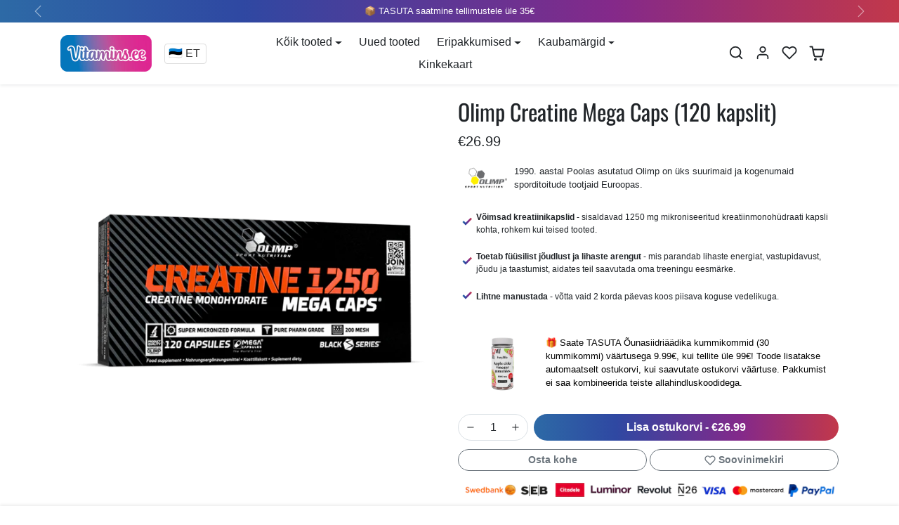

--- FILE ---
content_type: text/html; charset=utf-8
request_url: https://vitamins.lv/et/products/kreatins-mega-caps-120-kapsulas
body_size: 43352
content:
<!doctype html>
<html
    data-inactive-tab-text="✋ Turpināt iepirkties..."
    dir="ltr" 
    lang="et">
<head>
	<script src="//vitamins.lv/cdn/shop/files/pandectes-rules.js?v=2740562214140349239"></script>
	
    <!-- Serviceform Embed -->
<script>
  var tD = (new Date).toISOString().slice(0,10);
  window.sf3pid = "YwCJWklKVSqlA8nXnuDF";
  var u = "https://dash.serviceform.com/embed/sf-pixel.js?" + tD,
      t = document.createElement("script");
  t.setAttribute("type","text/javascript"),
  t.setAttribute("src",u),
  t.async = !0,
  (document.getElementsByTagName("head")[0] || document.documentElement).appendChild(t);
</script>
<!-- End Serviceform Embed -->
	
	
	
    <meta charset="utf-8">
    <meta name="viewport" content="width=device-width,initial-scale=1">
    <meta name="theme-color" content="#212529">

    <link rel="canonical" href="https://vitamins.lv/et/products/kreatins-mega-caps-120-kapsulas">
    <link rel="preconnect" href="https://cdn.shopify.com" crossorigin>
    <link rel="preconnect" href="https://fonts.shopifycdn.com" crossorigin><link rel="icon" type="image/png" href="//vitamins.lv/cdn/shop/files/vitamins-lv-logo_28256964-25ce-4901-a5e3-e1e9ba44ccd1.png?crop=center&height=32&v=1705762972&width=32"><title>
        Olimp Creatine Mega Caps (120 kapslit)
 &ndash; Vitamins.lv</title>

    
        <meta name="description" content="TÕENÄOLISELT KÕIGE VÕIMSAMAD KREATIINIKAPSLID MAAILMAS! 1250 MG MIKRONISEERITUD KREATIINMONOHÜDRAATI KAPSLI KOHTA! AINULT 2 KAPSLIT PORTSJONI KOHTA!! OLIMP CREATINE MEGA CAPS on väga mikroniseeritud kreatiini vorm, mis on paremini lahustuv ja imendub kudedesse kiiremini kui traditsiooniline monohüdraat. Kreatiini molek">
    

    
  
<meta property="og:site_name" content="Vitamins.lv">
<meta property="og:url" content="https://vitamins.lv/et/products/kreatins-mega-caps-120-kapsulas">
<meta property="og:title" content="Olimp Creatine Mega Caps (120 kapslit)">
<meta property="og:type" content="product">
<meta property="og:description" content="TÕENÄOLISELT KÕIGE VÕIMSAMAD KREATIINIKAPSLID MAAILMAS! 1250 MG MIKRONISEERITUD KREATIINMONOHÜDRAATI KAPSLI KOHTA! AINULT 2 KAPSLIT PORTSJONI KOHTA!! OLIMP CREATINE MEGA CAPS on väga mikroniseeritud kreatiini vorm, mis on paremini lahustuv ja imendub kudedesse kiiremini kui traditsiooniline monohüdraat. Kreatiini molek"><meta property="og:image" content="http://vitamins.lv/cdn/shop/products/creatine_mega_caps_mega_capsules_120_kaps_en_de_se_pl_0001.png?v=1645175062">
    <meta property="og:image:secure_url" content="https://vitamins.lv/cdn/shop/products/creatine_mega_caps_mega_capsules_120_kaps_en_de_se_pl_0001.png?v=1645175062">
    <meta property="og:image:width" content="700">
    <meta property="og:image:height" content="700"><meta property="og:price:amount" content="26.99">
    <meta property="og:price:currency" content="EUR"><meta name="twitter:card" content="summary_large_image">
<meta name="twitter:title" content="Olimp Creatine Mega Caps (120 kapslit)">
<meta name="twitter:description" content="TÕENÄOLISELT KÕIGE VÕIMSAMAD KREATIINIKAPSLID MAAILMAS! 1250 MG MIKRONISEERITUD KREATIINMONOHÜDRAATI KAPSLI KOHTA! AINULT 2 KAPSLIT PORTSJONI KOHTA!! OLIMP CREATINE MEGA CAPS on väga mikroniseeritud kreatiini vorm, mis on paremini lahustuv ja imendub kudedesse kiiremini kui traditsiooniline monohüdraat. Kreatiini molek">

    <script>window.performance && window.performance.mark && window.performance.mark('shopify.content_for_header.start');</script><meta name="google-site-verification" content="aSpjLIhJXruJNzS_xnaR_It7G6Gu-rpVHRid5mfpl04">
<meta name="facebook-domain-verification" content="kke033o4llkdtzd4fem26kqv120urp">
<meta id="shopify-digital-wallet" name="shopify-digital-wallet" content="/19740795/digital_wallets/dialog">
<link rel="alternate" hreflang="x-default" href="https://vitamins.lv/products/kreatins-mega-caps-120-kapsulas">
<link rel="alternate" hreflang="lv" href="https://vitamins.lv/products/kreatins-mega-caps-120-kapsulas">
<link rel="alternate" hreflang="et" href="https://vitamins.lv/et/products/kreatins-mega-caps-120-kapsulas">
<link rel="alternate" hreflang="en" href="https://vitamins.lv/en/products/kreatins-mega-caps-120-kapsulas">
<link rel="alternate" hreflang="ru" href="https://vitamins.lv/ru/products/kreatins-mega-caps-120-kapsulas">
<link rel="alternate" hreflang="lt" href="https://vitamins.lv/lt/products/kreatins-mega-caps-120-kapsulas">
<link rel="alternate" hreflang="lt-LT" href="https://vitamins.lt/products/kreatins-mega-caps-120-kapsulas">
<link rel="alternate" hreflang="ru-LT" href="https://vitamins.lt/ru/products/kreatins-mega-caps-120-kapsulas">
<link rel="alternate" hreflang="en-LT" href="https://vitamins.lt/en/products/kreatins-mega-caps-120-kapsulas">
<link rel="alternate" hreflang="lv-LT" href="https://vitamins.lt/lv/products/kreatins-mega-caps-120-kapsulas">
<link rel="alternate" hreflang="et-LT" href="https://vitamins.lt/et/products/kreatins-mega-caps-120-kapsulas">
<link rel="alternate" hreflang="et-EE" href="https://vitamins.ee/products/kreatins-mega-caps-120-kapsulas">
<link rel="alternate" hreflang="lv-EE" href="https://vitamins.ee/lv/products/kreatins-mega-caps-120-kapsulas">
<link rel="alternate" hreflang="ru-EE" href="https://vitamins.ee/ru/products/kreatins-mega-caps-120-kapsulas">
<link rel="alternate" hreflang="lt-EE" href="https://vitamins.ee/lt/products/kreatins-mega-caps-120-kapsulas">
<link rel="alternate" hreflang="en-EE" href="https://vitamins.ee/en/products/kreatins-mega-caps-120-kapsulas">
<link rel="alternate" hreflang="lv-AD" href="https://vnutrition.eu/products/kreatins-mega-caps-120-kapsulas">
<link rel="alternate" hreflang="et-AD" href="https://vnutrition.eu/et/products/kreatins-mega-caps-120-kapsulas">
<link rel="alternate" hreflang="ru-AD" href="https://vnutrition.eu/ru/products/kreatins-mega-caps-120-kapsulas">
<link rel="alternate" hreflang="lt-AD" href="https://vnutrition.eu/lt/products/kreatins-mega-caps-120-kapsulas">
<link rel="alternate" hreflang="en-AD" href="https://vnutrition.eu/en/products/kreatins-mega-caps-120-kapsulas">
<link rel="alternate" hreflang="lv-AT" href="https://vnutrition.eu/products/kreatins-mega-caps-120-kapsulas">
<link rel="alternate" hreflang="et-AT" href="https://vnutrition.eu/et/products/kreatins-mega-caps-120-kapsulas">
<link rel="alternate" hreflang="ru-AT" href="https://vnutrition.eu/ru/products/kreatins-mega-caps-120-kapsulas">
<link rel="alternate" hreflang="lt-AT" href="https://vnutrition.eu/lt/products/kreatins-mega-caps-120-kapsulas">
<link rel="alternate" hreflang="en-AT" href="https://vnutrition.eu/en/products/kreatins-mega-caps-120-kapsulas">
<link rel="alternate" hreflang="lv-BE" href="https://vnutrition.eu/products/kreatins-mega-caps-120-kapsulas">
<link rel="alternate" hreflang="et-BE" href="https://vnutrition.eu/et/products/kreatins-mega-caps-120-kapsulas">
<link rel="alternate" hreflang="ru-BE" href="https://vnutrition.eu/ru/products/kreatins-mega-caps-120-kapsulas">
<link rel="alternate" hreflang="lt-BE" href="https://vnutrition.eu/lt/products/kreatins-mega-caps-120-kapsulas">
<link rel="alternate" hreflang="en-BE" href="https://vnutrition.eu/en/products/kreatins-mega-caps-120-kapsulas">
<link rel="alternate" hreflang="lv-BG" href="https://vnutrition.eu/products/kreatins-mega-caps-120-kapsulas">
<link rel="alternate" hreflang="et-BG" href="https://vnutrition.eu/et/products/kreatins-mega-caps-120-kapsulas">
<link rel="alternate" hreflang="ru-BG" href="https://vnutrition.eu/ru/products/kreatins-mega-caps-120-kapsulas">
<link rel="alternate" hreflang="lt-BG" href="https://vnutrition.eu/lt/products/kreatins-mega-caps-120-kapsulas">
<link rel="alternate" hreflang="en-BG" href="https://vnutrition.eu/en/products/kreatins-mega-caps-120-kapsulas">
<link rel="alternate" hreflang="lv-CH" href="https://vnutrition.eu/products/kreatins-mega-caps-120-kapsulas">
<link rel="alternate" hreflang="et-CH" href="https://vnutrition.eu/et/products/kreatins-mega-caps-120-kapsulas">
<link rel="alternate" hreflang="ru-CH" href="https://vnutrition.eu/ru/products/kreatins-mega-caps-120-kapsulas">
<link rel="alternate" hreflang="lt-CH" href="https://vnutrition.eu/lt/products/kreatins-mega-caps-120-kapsulas">
<link rel="alternate" hreflang="en-CH" href="https://vnutrition.eu/en/products/kreatins-mega-caps-120-kapsulas">
<link rel="alternate" hreflang="lv-CY" href="https://vnutrition.eu/products/kreatins-mega-caps-120-kapsulas">
<link rel="alternate" hreflang="et-CY" href="https://vnutrition.eu/et/products/kreatins-mega-caps-120-kapsulas">
<link rel="alternate" hreflang="ru-CY" href="https://vnutrition.eu/ru/products/kreatins-mega-caps-120-kapsulas">
<link rel="alternate" hreflang="lt-CY" href="https://vnutrition.eu/lt/products/kreatins-mega-caps-120-kapsulas">
<link rel="alternate" hreflang="en-CY" href="https://vnutrition.eu/en/products/kreatins-mega-caps-120-kapsulas">
<link rel="alternate" hreflang="lv-CZ" href="https://vnutrition.eu/products/kreatins-mega-caps-120-kapsulas">
<link rel="alternate" hreflang="et-CZ" href="https://vnutrition.eu/et/products/kreatins-mega-caps-120-kapsulas">
<link rel="alternate" hreflang="ru-CZ" href="https://vnutrition.eu/ru/products/kreatins-mega-caps-120-kapsulas">
<link rel="alternate" hreflang="lt-CZ" href="https://vnutrition.eu/lt/products/kreatins-mega-caps-120-kapsulas">
<link rel="alternate" hreflang="en-CZ" href="https://vnutrition.eu/en/products/kreatins-mega-caps-120-kapsulas">
<link rel="alternate" hreflang="lv-DE" href="https://vnutrition.eu/products/kreatins-mega-caps-120-kapsulas">
<link rel="alternate" hreflang="et-DE" href="https://vnutrition.eu/et/products/kreatins-mega-caps-120-kapsulas">
<link rel="alternate" hreflang="ru-DE" href="https://vnutrition.eu/ru/products/kreatins-mega-caps-120-kapsulas">
<link rel="alternate" hreflang="lt-DE" href="https://vnutrition.eu/lt/products/kreatins-mega-caps-120-kapsulas">
<link rel="alternate" hreflang="en-DE" href="https://vnutrition.eu/en/products/kreatins-mega-caps-120-kapsulas">
<link rel="alternate" hreflang="lv-DK" href="https://vnutrition.eu/products/kreatins-mega-caps-120-kapsulas">
<link rel="alternate" hreflang="et-DK" href="https://vnutrition.eu/et/products/kreatins-mega-caps-120-kapsulas">
<link rel="alternate" hreflang="ru-DK" href="https://vnutrition.eu/ru/products/kreatins-mega-caps-120-kapsulas">
<link rel="alternate" hreflang="lt-DK" href="https://vnutrition.eu/lt/products/kreatins-mega-caps-120-kapsulas">
<link rel="alternate" hreflang="en-DK" href="https://vnutrition.eu/en/products/kreatins-mega-caps-120-kapsulas">
<link rel="alternate" hreflang="lv-ES" href="https://vnutrition.eu/products/kreatins-mega-caps-120-kapsulas">
<link rel="alternate" hreflang="et-ES" href="https://vnutrition.eu/et/products/kreatins-mega-caps-120-kapsulas">
<link rel="alternate" hreflang="ru-ES" href="https://vnutrition.eu/ru/products/kreatins-mega-caps-120-kapsulas">
<link rel="alternate" hreflang="lt-ES" href="https://vnutrition.eu/lt/products/kreatins-mega-caps-120-kapsulas">
<link rel="alternate" hreflang="en-ES" href="https://vnutrition.eu/en/products/kreatins-mega-caps-120-kapsulas">
<link rel="alternate" hreflang="lv-FI" href="https://vnutrition.eu/products/kreatins-mega-caps-120-kapsulas">
<link rel="alternate" hreflang="et-FI" href="https://vnutrition.eu/et/products/kreatins-mega-caps-120-kapsulas">
<link rel="alternate" hreflang="ru-FI" href="https://vnutrition.eu/ru/products/kreatins-mega-caps-120-kapsulas">
<link rel="alternate" hreflang="lt-FI" href="https://vnutrition.eu/lt/products/kreatins-mega-caps-120-kapsulas">
<link rel="alternate" hreflang="en-FI" href="https://vnutrition.eu/en/products/kreatins-mega-caps-120-kapsulas">
<link rel="alternate" hreflang="lv-FO" href="https://vnutrition.eu/products/kreatins-mega-caps-120-kapsulas">
<link rel="alternate" hreflang="et-FO" href="https://vnutrition.eu/et/products/kreatins-mega-caps-120-kapsulas">
<link rel="alternate" hreflang="ru-FO" href="https://vnutrition.eu/ru/products/kreatins-mega-caps-120-kapsulas">
<link rel="alternate" hreflang="lt-FO" href="https://vnutrition.eu/lt/products/kreatins-mega-caps-120-kapsulas">
<link rel="alternate" hreflang="en-FO" href="https://vnutrition.eu/en/products/kreatins-mega-caps-120-kapsulas">
<link rel="alternate" hreflang="lv-FR" href="https://vnutrition.eu/products/kreatins-mega-caps-120-kapsulas">
<link rel="alternate" hreflang="et-FR" href="https://vnutrition.eu/et/products/kreatins-mega-caps-120-kapsulas">
<link rel="alternate" hreflang="ru-FR" href="https://vnutrition.eu/ru/products/kreatins-mega-caps-120-kapsulas">
<link rel="alternate" hreflang="lt-FR" href="https://vnutrition.eu/lt/products/kreatins-mega-caps-120-kapsulas">
<link rel="alternate" hreflang="en-FR" href="https://vnutrition.eu/en/products/kreatins-mega-caps-120-kapsulas">
<link rel="alternate" hreflang="lv-GB" href="https://vnutrition.eu/products/kreatins-mega-caps-120-kapsulas">
<link rel="alternate" hreflang="et-GB" href="https://vnutrition.eu/et/products/kreatins-mega-caps-120-kapsulas">
<link rel="alternate" hreflang="ru-GB" href="https://vnutrition.eu/ru/products/kreatins-mega-caps-120-kapsulas">
<link rel="alternate" hreflang="lt-GB" href="https://vnutrition.eu/lt/products/kreatins-mega-caps-120-kapsulas">
<link rel="alternate" hreflang="en-GB" href="https://vnutrition.eu/en/products/kreatins-mega-caps-120-kapsulas">
<link rel="alternate" hreflang="lv-GI" href="https://vnutrition.eu/products/kreatins-mega-caps-120-kapsulas">
<link rel="alternate" hreflang="et-GI" href="https://vnutrition.eu/et/products/kreatins-mega-caps-120-kapsulas">
<link rel="alternate" hreflang="ru-GI" href="https://vnutrition.eu/ru/products/kreatins-mega-caps-120-kapsulas">
<link rel="alternate" hreflang="lt-GI" href="https://vnutrition.eu/lt/products/kreatins-mega-caps-120-kapsulas">
<link rel="alternate" hreflang="en-GI" href="https://vnutrition.eu/en/products/kreatins-mega-caps-120-kapsulas">
<link rel="alternate" hreflang="lv-GR" href="https://vnutrition.eu/products/kreatins-mega-caps-120-kapsulas">
<link rel="alternate" hreflang="et-GR" href="https://vnutrition.eu/et/products/kreatins-mega-caps-120-kapsulas">
<link rel="alternate" hreflang="ru-GR" href="https://vnutrition.eu/ru/products/kreatins-mega-caps-120-kapsulas">
<link rel="alternate" hreflang="lt-GR" href="https://vnutrition.eu/lt/products/kreatins-mega-caps-120-kapsulas">
<link rel="alternate" hreflang="en-GR" href="https://vnutrition.eu/en/products/kreatins-mega-caps-120-kapsulas">
<link rel="alternate" hreflang="lv-HR" href="https://vnutrition.eu/products/kreatins-mega-caps-120-kapsulas">
<link rel="alternate" hreflang="et-HR" href="https://vnutrition.eu/et/products/kreatins-mega-caps-120-kapsulas">
<link rel="alternate" hreflang="ru-HR" href="https://vnutrition.eu/ru/products/kreatins-mega-caps-120-kapsulas">
<link rel="alternate" hreflang="lt-HR" href="https://vnutrition.eu/lt/products/kreatins-mega-caps-120-kapsulas">
<link rel="alternate" hreflang="en-HR" href="https://vnutrition.eu/en/products/kreatins-mega-caps-120-kapsulas">
<link rel="alternate" hreflang="lv-HU" href="https://vnutrition.eu/products/kreatins-mega-caps-120-kapsulas">
<link rel="alternate" hreflang="et-HU" href="https://vnutrition.eu/et/products/kreatins-mega-caps-120-kapsulas">
<link rel="alternate" hreflang="ru-HU" href="https://vnutrition.eu/ru/products/kreatins-mega-caps-120-kapsulas">
<link rel="alternate" hreflang="lt-HU" href="https://vnutrition.eu/lt/products/kreatins-mega-caps-120-kapsulas">
<link rel="alternate" hreflang="en-HU" href="https://vnutrition.eu/en/products/kreatins-mega-caps-120-kapsulas">
<link rel="alternate" hreflang="lv-IE" href="https://vnutrition.eu/products/kreatins-mega-caps-120-kapsulas">
<link rel="alternate" hreflang="et-IE" href="https://vnutrition.eu/et/products/kreatins-mega-caps-120-kapsulas">
<link rel="alternate" hreflang="ru-IE" href="https://vnutrition.eu/ru/products/kreatins-mega-caps-120-kapsulas">
<link rel="alternate" hreflang="lt-IE" href="https://vnutrition.eu/lt/products/kreatins-mega-caps-120-kapsulas">
<link rel="alternate" hreflang="en-IE" href="https://vnutrition.eu/en/products/kreatins-mega-caps-120-kapsulas">
<link rel="alternate" hreflang="lv-IS" href="https://vnutrition.eu/products/kreatins-mega-caps-120-kapsulas">
<link rel="alternate" hreflang="et-IS" href="https://vnutrition.eu/et/products/kreatins-mega-caps-120-kapsulas">
<link rel="alternate" hreflang="ru-IS" href="https://vnutrition.eu/ru/products/kreatins-mega-caps-120-kapsulas">
<link rel="alternate" hreflang="lt-IS" href="https://vnutrition.eu/lt/products/kreatins-mega-caps-120-kapsulas">
<link rel="alternate" hreflang="en-IS" href="https://vnutrition.eu/en/products/kreatins-mega-caps-120-kapsulas">
<link rel="alternate" hreflang="lv-IT" href="https://vnutrition.eu/products/kreatins-mega-caps-120-kapsulas">
<link rel="alternate" hreflang="et-IT" href="https://vnutrition.eu/et/products/kreatins-mega-caps-120-kapsulas">
<link rel="alternate" hreflang="ru-IT" href="https://vnutrition.eu/ru/products/kreatins-mega-caps-120-kapsulas">
<link rel="alternate" hreflang="lt-IT" href="https://vnutrition.eu/lt/products/kreatins-mega-caps-120-kapsulas">
<link rel="alternate" hreflang="en-IT" href="https://vnutrition.eu/en/products/kreatins-mega-caps-120-kapsulas">
<link rel="alternate" hreflang="lv-LI" href="https://vnutrition.eu/products/kreatins-mega-caps-120-kapsulas">
<link rel="alternate" hreflang="et-LI" href="https://vnutrition.eu/et/products/kreatins-mega-caps-120-kapsulas">
<link rel="alternate" hreflang="ru-LI" href="https://vnutrition.eu/ru/products/kreatins-mega-caps-120-kapsulas">
<link rel="alternate" hreflang="lt-LI" href="https://vnutrition.eu/lt/products/kreatins-mega-caps-120-kapsulas">
<link rel="alternate" hreflang="en-LI" href="https://vnutrition.eu/en/products/kreatins-mega-caps-120-kapsulas">
<link rel="alternate" hreflang="lv-LU" href="https://vnutrition.eu/products/kreatins-mega-caps-120-kapsulas">
<link rel="alternate" hreflang="et-LU" href="https://vnutrition.eu/et/products/kreatins-mega-caps-120-kapsulas">
<link rel="alternate" hreflang="ru-LU" href="https://vnutrition.eu/ru/products/kreatins-mega-caps-120-kapsulas">
<link rel="alternate" hreflang="lt-LU" href="https://vnutrition.eu/lt/products/kreatins-mega-caps-120-kapsulas">
<link rel="alternate" hreflang="en-LU" href="https://vnutrition.eu/en/products/kreatins-mega-caps-120-kapsulas">
<link rel="alternate" hreflang="lv-MC" href="https://vnutrition.eu/products/kreatins-mega-caps-120-kapsulas">
<link rel="alternate" hreflang="et-MC" href="https://vnutrition.eu/et/products/kreatins-mega-caps-120-kapsulas">
<link rel="alternate" hreflang="ru-MC" href="https://vnutrition.eu/ru/products/kreatins-mega-caps-120-kapsulas">
<link rel="alternate" hreflang="lt-MC" href="https://vnutrition.eu/lt/products/kreatins-mega-caps-120-kapsulas">
<link rel="alternate" hreflang="en-MC" href="https://vnutrition.eu/en/products/kreatins-mega-caps-120-kapsulas">
<link rel="alternate" hreflang="lv-MT" href="https://vnutrition.eu/products/kreatins-mega-caps-120-kapsulas">
<link rel="alternate" hreflang="et-MT" href="https://vnutrition.eu/et/products/kreatins-mega-caps-120-kapsulas">
<link rel="alternate" hreflang="ru-MT" href="https://vnutrition.eu/ru/products/kreatins-mega-caps-120-kapsulas">
<link rel="alternate" hreflang="lt-MT" href="https://vnutrition.eu/lt/products/kreatins-mega-caps-120-kapsulas">
<link rel="alternate" hreflang="en-MT" href="https://vnutrition.eu/en/products/kreatins-mega-caps-120-kapsulas">
<link rel="alternate" hreflang="lv-NL" href="https://vnutrition.eu/products/kreatins-mega-caps-120-kapsulas">
<link rel="alternate" hreflang="et-NL" href="https://vnutrition.eu/et/products/kreatins-mega-caps-120-kapsulas">
<link rel="alternate" hreflang="ru-NL" href="https://vnutrition.eu/ru/products/kreatins-mega-caps-120-kapsulas">
<link rel="alternate" hreflang="lt-NL" href="https://vnutrition.eu/lt/products/kreatins-mega-caps-120-kapsulas">
<link rel="alternate" hreflang="en-NL" href="https://vnutrition.eu/en/products/kreatins-mega-caps-120-kapsulas">
<link rel="alternate" hreflang="lv-NO" href="https://vnutrition.eu/products/kreatins-mega-caps-120-kapsulas">
<link rel="alternate" hreflang="et-NO" href="https://vnutrition.eu/et/products/kreatins-mega-caps-120-kapsulas">
<link rel="alternate" hreflang="ru-NO" href="https://vnutrition.eu/ru/products/kreatins-mega-caps-120-kapsulas">
<link rel="alternate" hreflang="lt-NO" href="https://vnutrition.eu/lt/products/kreatins-mega-caps-120-kapsulas">
<link rel="alternate" hreflang="en-NO" href="https://vnutrition.eu/en/products/kreatins-mega-caps-120-kapsulas">
<link rel="alternate" hreflang="lv-PL" href="https://vnutrition.eu/products/kreatins-mega-caps-120-kapsulas">
<link rel="alternate" hreflang="et-PL" href="https://vnutrition.eu/et/products/kreatins-mega-caps-120-kapsulas">
<link rel="alternate" hreflang="ru-PL" href="https://vnutrition.eu/ru/products/kreatins-mega-caps-120-kapsulas">
<link rel="alternate" hreflang="lt-PL" href="https://vnutrition.eu/lt/products/kreatins-mega-caps-120-kapsulas">
<link rel="alternate" hreflang="en-PL" href="https://vnutrition.eu/en/products/kreatins-mega-caps-120-kapsulas">
<link rel="alternate" hreflang="lv-PT" href="https://vnutrition.eu/products/kreatins-mega-caps-120-kapsulas">
<link rel="alternate" hreflang="et-PT" href="https://vnutrition.eu/et/products/kreatins-mega-caps-120-kapsulas">
<link rel="alternate" hreflang="ru-PT" href="https://vnutrition.eu/ru/products/kreatins-mega-caps-120-kapsulas">
<link rel="alternate" hreflang="lt-PT" href="https://vnutrition.eu/lt/products/kreatins-mega-caps-120-kapsulas">
<link rel="alternate" hreflang="en-PT" href="https://vnutrition.eu/en/products/kreatins-mega-caps-120-kapsulas">
<link rel="alternate" hreflang="lv-RO" href="https://vnutrition.eu/products/kreatins-mega-caps-120-kapsulas">
<link rel="alternate" hreflang="et-RO" href="https://vnutrition.eu/et/products/kreatins-mega-caps-120-kapsulas">
<link rel="alternate" hreflang="ru-RO" href="https://vnutrition.eu/ru/products/kreatins-mega-caps-120-kapsulas">
<link rel="alternate" hreflang="lt-RO" href="https://vnutrition.eu/lt/products/kreatins-mega-caps-120-kapsulas">
<link rel="alternate" hreflang="en-RO" href="https://vnutrition.eu/en/products/kreatins-mega-caps-120-kapsulas">
<link rel="alternate" hreflang="lv-SE" href="https://vnutrition.eu/products/kreatins-mega-caps-120-kapsulas">
<link rel="alternate" hreflang="et-SE" href="https://vnutrition.eu/et/products/kreatins-mega-caps-120-kapsulas">
<link rel="alternate" hreflang="ru-SE" href="https://vnutrition.eu/ru/products/kreatins-mega-caps-120-kapsulas">
<link rel="alternate" hreflang="lt-SE" href="https://vnutrition.eu/lt/products/kreatins-mega-caps-120-kapsulas">
<link rel="alternate" hreflang="en-SE" href="https://vnutrition.eu/en/products/kreatins-mega-caps-120-kapsulas">
<link rel="alternate" hreflang="lv-SI" href="https://vnutrition.eu/products/kreatins-mega-caps-120-kapsulas">
<link rel="alternate" hreflang="et-SI" href="https://vnutrition.eu/et/products/kreatins-mega-caps-120-kapsulas">
<link rel="alternate" hreflang="ru-SI" href="https://vnutrition.eu/ru/products/kreatins-mega-caps-120-kapsulas">
<link rel="alternate" hreflang="lt-SI" href="https://vnutrition.eu/lt/products/kreatins-mega-caps-120-kapsulas">
<link rel="alternate" hreflang="en-SI" href="https://vnutrition.eu/en/products/kreatins-mega-caps-120-kapsulas">
<link rel="alternate" hreflang="lv-SK" href="https://vnutrition.eu/products/kreatins-mega-caps-120-kapsulas">
<link rel="alternate" hreflang="et-SK" href="https://vnutrition.eu/et/products/kreatins-mega-caps-120-kapsulas">
<link rel="alternate" hreflang="ru-SK" href="https://vnutrition.eu/ru/products/kreatins-mega-caps-120-kapsulas">
<link rel="alternate" hreflang="lt-SK" href="https://vnutrition.eu/lt/products/kreatins-mega-caps-120-kapsulas">
<link rel="alternate" hreflang="en-SK" href="https://vnutrition.eu/en/products/kreatins-mega-caps-120-kapsulas">
<link rel="alternate" hreflang="lv-SM" href="https://vnutrition.eu/products/kreatins-mega-caps-120-kapsulas">
<link rel="alternate" hreflang="et-SM" href="https://vnutrition.eu/et/products/kreatins-mega-caps-120-kapsulas">
<link rel="alternate" hreflang="ru-SM" href="https://vnutrition.eu/ru/products/kreatins-mega-caps-120-kapsulas">
<link rel="alternate" hreflang="lt-SM" href="https://vnutrition.eu/lt/products/kreatins-mega-caps-120-kapsulas">
<link rel="alternate" hreflang="en-SM" href="https://vnutrition.eu/en/products/kreatins-mega-caps-120-kapsulas">
<link rel="alternate" type="application/json+oembed" href="https://vitamins.lv/et/products/kreatins-mega-caps-120-kapsulas.oembed">
<script async="async" src="/checkouts/internal/preloads.js?locale=et-LV"></script>
<script id="shopify-features" type="application/json">{"accessToken":"af018be1fb8ac11651e6ec137c185a92","betas":["rich-media-storefront-analytics"],"domain":"vitamins.lv","predictiveSearch":true,"shopId":19740795,"locale":"en"}</script>
<script>var Shopify = Shopify || {};
Shopify.shop = "vitamins-lv.myshopify.com";
Shopify.locale = "et";
Shopify.currency = {"active":"EUR","rate":"1.0"};
Shopify.country = "LV";
Shopify.theme = {"name":"Vitamins.lv 2024","id":156476801357,"schema_name":"ecomify","schema_version":"3.1.0","theme_store_id":null,"role":"main"};
Shopify.theme.handle = "null";
Shopify.theme.style = {"id":null,"handle":null};
Shopify.cdnHost = "vitamins.lv/cdn";
Shopify.routes = Shopify.routes || {};
Shopify.routes.root = "/et/";</script>
<script type="module">!function(o){(o.Shopify=o.Shopify||{}).modules=!0}(window);</script>
<script>!function(o){function n(){var o=[];function n(){o.push(Array.prototype.slice.apply(arguments))}return n.q=o,n}var t=o.Shopify=o.Shopify||{};t.loadFeatures=n(),t.autoloadFeatures=n()}(window);</script>
<script id="shop-js-analytics" type="application/json">{"pageType":"product"}</script>
<script defer="defer" async type="module" src="//vitamins.lv/cdn/shopifycloud/shop-js/modules/v2/client.init-shop-cart-sync_IZsNAliE.en.esm.js"></script>
<script defer="defer" async type="module" src="//vitamins.lv/cdn/shopifycloud/shop-js/modules/v2/chunk.common_0OUaOowp.esm.js"></script>
<script type="module">
  await import("//vitamins.lv/cdn/shopifycloud/shop-js/modules/v2/client.init-shop-cart-sync_IZsNAliE.en.esm.js");
await import("//vitamins.lv/cdn/shopifycloud/shop-js/modules/v2/chunk.common_0OUaOowp.esm.js");

  window.Shopify.SignInWithShop?.initShopCartSync?.({"fedCMEnabled":true,"windoidEnabled":true});

</script>
<script>(function() {
  var isLoaded = false;
  function asyncLoad() {
    if (isLoaded) return;
    isLoaded = true;
    var urls = ["\/\/static.zotabox.com\/5\/d\/5d224c147c393540600e03689fe00867\/widgets.js?shop=vitamins-lv.myshopify.com","https:\/\/easygdpr.b-cdn.net\/v\/1553540745\/gdpr.min.js?shop=vitamins-lv.myshopify.com","https:\/\/tabs.stationmade.com\/registered-scripts\/tabs-by-station.js?shop=vitamins-lv.myshopify.com","https:\/\/loox.io\/widget\/V1Z6iJTWoq\/loox.1623773324772.js?shop=vitamins-lv.myshopify.com","\/\/cdn.shopify.com\/proxy\/18ecfae15e57593cf0d673b8470a2a019cde0b280c25679442ea7ba21ab1bcc5\/static.cdn.printful.com\/static\/js\/external\/shopify-product-customizer.js?v=0.28\u0026shop=vitamins-lv.myshopify.com\u0026sp-cache-control=cHVibGljLCBtYXgtYWdlPTkwMA","https:\/\/omnisnippet1.com\/platforms\/shopify.js?source=scriptTag\u0026v=2025-05-15T12\u0026shop=vitamins-lv.myshopify.com"];
    for (var i = 0; i < urls.length; i++) {
      var s = document.createElement('script');
      s.type = 'text/javascript';
      s.async = true;
      s.src = urls[i];
      var x = document.getElementsByTagName('script')[0];
      x.parentNode.insertBefore(s, x);
    }
  };
  if(window.attachEvent) {
    window.attachEvent('onload', asyncLoad);
  } else {
    window.addEventListener('load', asyncLoad, false);
  }
})();</script>
<script id="__st">var __st={"a":19740795,"offset":7200,"reqid":"1b1977b3-bd70-45fd-995c-976a26c106db-1768504525","pageurl":"vitamins.lv\/et\/products\/kreatins-mega-caps-120-kapsulas","u":"d54167fd3ed9","p":"product","rtyp":"product","rid":7569164697814};</script>
<script>window.ShopifyPaypalV4VisibilityTracking = true;</script>
<script id="captcha-bootstrap">!function(){'use strict';const t='contact',e='account',n='new_comment',o=[[t,t],['blogs',n],['comments',n],[t,'customer']],c=[[e,'customer_login'],[e,'guest_login'],[e,'recover_customer_password'],[e,'create_customer']],r=t=>t.map((([t,e])=>`form[action*='/${t}']:not([data-nocaptcha='true']) input[name='form_type'][value='${e}']`)).join(','),a=t=>()=>t?[...document.querySelectorAll(t)].map((t=>t.form)):[];function s(){const t=[...o],e=r(t);return a(e)}const i='password',u='form_key',d=['recaptcha-v3-token','g-recaptcha-response','h-captcha-response',i],f=()=>{try{return window.sessionStorage}catch{return}},m='__shopify_v',_=t=>t.elements[u];function p(t,e,n=!1){try{const o=window.sessionStorage,c=JSON.parse(o.getItem(e)),{data:r}=function(t){const{data:e,action:n}=t;return t[m]||n?{data:e,action:n}:{data:t,action:n}}(c);for(const[e,n]of Object.entries(r))t.elements[e]&&(t.elements[e].value=n);n&&o.removeItem(e)}catch(o){console.error('form repopulation failed',{error:o})}}const l='form_type',E='cptcha';function T(t){t.dataset[E]=!0}const w=window,h=w.document,L='Shopify',v='ce_forms',y='captcha';let A=!1;((t,e)=>{const n=(g='f06e6c50-85a8-45c8-87d0-21a2b65856fe',I='https://cdn.shopify.com/shopifycloud/storefront-forms-hcaptcha/ce_storefront_forms_captcha_hcaptcha.v1.5.2.iife.js',D={infoText:'Protected by hCaptcha',privacyText:'Privacy',termsText:'Terms'},(t,e,n)=>{const o=w[L][v],c=o.bindForm;if(c)return c(t,g,e,D).then(n);var r;o.q.push([[t,g,e,D],n]),r=I,A||(h.body.append(Object.assign(h.createElement('script'),{id:'captcha-provider',async:!0,src:r})),A=!0)});var g,I,D;w[L]=w[L]||{},w[L][v]=w[L][v]||{},w[L][v].q=[],w[L][y]=w[L][y]||{},w[L][y].protect=function(t,e){n(t,void 0,e),T(t)},Object.freeze(w[L][y]),function(t,e,n,w,h,L){const[v,y,A,g]=function(t,e,n){const i=e?o:[],u=t?c:[],d=[...i,...u],f=r(d),m=r(i),_=r(d.filter((([t,e])=>n.includes(e))));return[a(f),a(m),a(_),s()]}(w,h,L),I=t=>{const e=t.target;return e instanceof HTMLFormElement?e:e&&e.form},D=t=>v().includes(t);t.addEventListener('submit',(t=>{const e=I(t);if(!e)return;const n=D(e)&&!e.dataset.hcaptchaBound&&!e.dataset.recaptchaBound,o=_(e),c=g().includes(e)&&(!o||!o.value);(n||c)&&t.preventDefault(),c&&!n&&(function(t){try{if(!f())return;!function(t){const e=f();if(!e)return;const n=_(t);if(!n)return;const o=n.value;o&&e.removeItem(o)}(t);const e=Array.from(Array(32),(()=>Math.random().toString(36)[2])).join('');!function(t,e){_(t)||t.append(Object.assign(document.createElement('input'),{type:'hidden',name:u})),t.elements[u].value=e}(t,e),function(t,e){const n=f();if(!n)return;const o=[...t.querySelectorAll(`input[type='${i}']`)].map((({name:t})=>t)),c=[...d,...o],r={};for(const[a,s]of new FormData(t).entries())c.includes(a)||(r[a]=s);n.setItem(e,JSON.stringify({[m]:1,action:t.action,data:r}))}(t,e)}catch(e){console.error('failed to persist form',e)}}(e),e.submit())}));const S=(t,e)=>{t&&!t.dataset[E]&&(n(t,e.some((e=>e===t))),T(t))};for(const o of['focusin','change'])t.addEventListener(o,(t=>{const e=I(t);D(e)&&S(e,y())}));const B=e.get('form_key'),M=e.get(l),P=B&&M;t.addEventListener('DOMContentLoaded',(()=>{const t=y();if(P)for(const e of t)e.elements[l].value===M&&p(e,B);[...new Set([...A(),...v().filter((t=>'true'===t.dataset.shopifyCaptcha))])].forEach((e=>S(e,t)))}))}(h,new URLSearchParams(w.location.search),n,t,e,['guest_login'])})(!0,!0)}();</script>
<script integrity="sha256-4kQ18oKyAcykRKYeNunJcIwy7WH5gtpwJnB7kiuLZ1E=" data-source-attribution="shopify.loadfeatures" defer="defer" src="//vitamins.lv/cdn/shopifycloud/storefront/assets/storefront/load_feature-a0a9edcb.js" crossorigin="anonymous"></script>
<script data-source-attribution="shopify.dynamic_checkout.dynamic.init">var Shopify=Shopify||{};Shopify.PaymentButton=Shopify.PaymentButton||{isStorefrontPortableWallets:!0,init:function(){window.Shopify.PaymentButton.init=function(){};var t=document.createElement("script");t.src="https://vitamins.lv/cdn/shopifycloud/portable-wallets/latest/portable-wallets.en.js",t.type="module",document.head.appendChild(t)}};
</script>
<script data-source-attribution="shopify.dynamic_checkout.buyer_consent">
  function portableWalletsHideBuyerConsent(e){var t=document.getElementById("shopify-buyer-consent"),n=document.getElementById("shopify-subscription-policy-button");t&&n&&(t.classList.add("hidden"),t.setAttribute("aria-hidden","true"),n.removeEventListener("click",e))}function portableWalletsShowBuyerConsent(e){var t=document.getElementById("shopify-buyer-consent"),n=document.getElementById("shopify-subscription-policy-button");t&&n&&(t.classList.remove("hidden"),t.removeAttribute("aria-hidden"),n.addEventListener("click",e))}window.Shopify?.PaymentButton&&(window.Shopify.PaymentButton.hideBuyerConsent=portableWalletsHideBuyerConsent,window.Shopify.PaymentButton.showBuyerConsent=portableWalletsShowBuyerConsent);
</script>
<script data-source-attribution="shopify.dynamic_checkout.cart.bootstrap">document.addEventListener("DOMContentLoaded",(function(){function t(){return document.querySelector("shopify-accelerated-checkout-cart, shopify-accelerated-checkout")}if(t())Shopify.PaymentButton.init();else{new MutationObserver((function(e,n){t()&&(Shopify.PaymentButton.init(),n.disconnect())})).observe(document.body,{childList:!0,subtree:!0})}}));
</script>

<script>window.performance && window.performance.mark && window.performance.mark('shopify.content_for_header.end');</script>

    
        <link href="//vitamins.lv/cdn/shop/t/142/assets/vendor-bootstrap.min.css?v=40317101487967116691706212852" rel="stylesheet">
    

    <style>
        :root {
            
                --bs-border-color: var(--bs-light-darken-10);
            
        }
    </style>

    <link href="//vitamins.lv/cdn/shop/t/142/assets/vendor-splide.min.css?v=44329677166622589231703676667" rel="stylesheet" media="print" onload="this.media='all'">
    <link href="//vitamins.lv/cdn/shop/t/142/assets/vendor-animate.min.css?v=117445339244174673761703676667" rel="stylesheet" media="print" onload="this.media='all'">
    <link href="//vitamins.lv/cdn/shop/t/142/assets/variables.css?v=44346995222020830531764280938" rel="stylesheet">
    <link href="//vitamins.lv/cdn/shop/t/142/assets/base.css?v=93158623989857693091705572673" rel="stylesheet">
    <link href="//vitamins.lv/cdn/shop/t/142/assets/general.css?v=52136798579701494771705765811" rel="stylesheet">
    <link href="//vitamins.lv/cdn/shop/t/142/assets/sections.css?v=106996550906757334221705580836" rel="stylesheet">
    <link href="//vitamins.lv/cdn/shop/t/142/assets/collection.css?v=173635780545736131781703676666" rel="stylesheet">
    <link href="//vitamins.lv/cdn/shop/t/142/assets/product.css?v=52760544297647460031706180495" rel="stylesheet">
    <link href="//vitamins.lv/cdn/shop/t/142/assets/cart.css?v=8854763270590130931705577033" rel="stylesheet">

    

    <link href="//vitamins.lv/cdn/shop/t/142/assets/custom.css?v=143599519593297038871703676666" rel="stylesheet">

    <script>
        Shopify.money_format = "€{{amount}}"
        window.theme = {
            product: {
                addToCart: 'Lisa ostukorvi',
                addedToCart: '✓ Lisatud ostukorvi',
                soldOut: 'Välja müüdud',
                unavailable: 'Pole saadaval',
                priceRegular: 'Tavahind',
                priceFrom: 'Hind alates',
                priceSale: 'Müügihind',
                save: 'Säästa',
            }
        }
        
    </script>

    

    
        <link href="//vitamins.lv/cdn/shop/t/142/assets/vendor-glightbox.min.css?v=47676404177181227621703676667" rel="stylesheet" media="print" onload="this.media='all'">
        <script src="//vitamins.lv/cdn/shop/t/142/assets/vendor-glightbox.min.js?v=151956474687687549541703676667" defer></script>
    

    <script src="//vitamins.lv/cdn/shopifycloud/storefront/assets/themes_support/shopify_common-5f594365.js" defer></script>
    <script src="//vitamins.lv/cdn/shop/t/142/assets/vendor-bootstrap.bundle.min.js?v=141664645924742811431703676667" defer></script>
    <script src="//vitamins.lv/cdn/shop/t/142/assets/vendor-splide.min.js?v=73338738898036601811703676667" defer></script>
    <script src="//vitamins.lv/cdn/shop/t/142/assets/base.js?v=51364382778024426451703676666" defer></script>
    <script src="//vitamins.lv/cdn/shop/t/142/assets/general.js?v=92928789689461296631703676666" defer></script>
    <script src="//vitamins.lv/cdn/shop/t/142/assets/search.js?v=63947883357654535321703676666" defer></script>
    <script src="//vitamins.lv/cdn/shop/t/142/assets/sections.js?v=140468914570665728821706180439" defer></script>
    <script src="//vitamins.lv/cdn/shop/t/142/assets/collection.js?v=69947697182624040811703676666" defer></script>
    <script src="//vitamins.lv/cdn/shop/t/142/assets/product.js?v=78663577323504657161703676666" defer></script>
    <script src="//vitamins.lv/cdn/shop/t/142/assets/cart.js?v=57877144882464641701703676666" defer></script>
    <script src="//vitamins.lv/cdn/shop/t/142/assets/custom.js?v=155759515088182738431703676666" defer></script>

    
        <script src="//vitamins.lv/cdn/shop/t/142/assets/wishlist.js?v=103425649783395888601703676667" defer></script>
    
<!-- BEGIN app block: shopify://apps/eg-auto-add-to-cart/blocks/app-embed/0f7d4f74-1e89-4820-aec4-6564d7e535d2 -->










  
    <script
      async
      type="text/javascript"
      src="https://cdn.506.io/eg/script.js?shop=vitamins-lv.myshopify.com&v=7"
    ></script>
  



  <meta id="easygift-shop" itemid="c2hvcF8kXzE3Njg1MDQ1MjU=" content="{&quot;isInstalled&quot;:true,&quot;installedOn&quot;:&quot;2023-05-19T06:19:13.330Z&quot;,&quot;appVersion&quot;:&quot;3.0&quot;,&quot;subscriptionName&quot;:&quot;Standard&quot;,&quot;cartAnalytics&quot;:true,&quot;freeTrialEndsOn&quot;:null,&quot;settings&quot;:{&quot;reminderBannerStyle&quot;:{&quot;position&quot;:{&quot;horizontal&quot;:&quot;right&quot;,&quot;vertical&quot;:&quot;bottom&quot;},&quot;primaryColor&quot;:&quot;#000000&quot;,&quot;cssStyles&quot;:&quot;&quot;,&quot;headerText&quot;:&quot;Click here to reopen missed deals&quot;,&quot;subHeaderText&quot;:null,&quot;showImage&quot;:false,&quot;imageUrl&quot;:&quot;https:\/\/cdn.506.io\/eg\/eg_notification_default_512x512.png&quot;,&quot;displayAfter&quot;:5,&quot;closingMode&quot;:&quot;doNotAutoClose&quot;,&quot;selfcloseAfter&quot;:5,&quot;reshowBannerAfter&quot;:&quot;everyNewSession&quot;},&quot;addedItemIdentifier&quot;:&quot;_Gifted&quot;,&quot;ignoreOtherAppLineItems&quot;:null,&quot;customVariantsInfoLifetimeMins&quot;:1440,&quot;redirectPath&quot;:null,&quot;ignoreNonStandardCartRequests&quot;:false,&quot;bannerStyle&quot;:{&quot;position&quot;:{&quot;horizontal&quot;:&quot;right&quot;,&quot;vertical&quot;:&quot;bottom&quot;},&quot;primaryColor&quot;:&quot;#000000&quot;,&quot;cssStyles&quot;:null},&quot;themePresetId&quot;:&quot;0&quot;,&quot;notificationStyle&quot;:{&quot;position&quot;:{&quot;horizontal&quot;:&quot;left&quot;,&quot;vertical&quot;:&quot;bottom&quot;},&quot;primaryColor&quot;:&quot;#3A3A3A&quot;,&quot;duration&quot;:&quot;3.0&quot;,&quot;cssStyles&quot;:null,&quot;hasCustomizations&quot;:false},&quot;fetchCartData&quot;:false,&quot;useLocalStorage&quot;:{&quot;enabled&quot;:false,&quot;expiryMinutes&quot;:null},&quot;popupStyle&quot;:{&quot;closeModalOutsideClick&quot;:true,&quot;priceShowZeroDecimals&quot;:true,&quot;primaryColor&quot;:&quot;#3A3A3A&quot;,&quot;secondaryColor&quot;:&quot;#3A3A3A&quot;,&quot;cssStyles&quot;:null,&quot;hasCustomizations&quot;:false,&quot;addButtonText&quot;:&quot;Select&quot;,&quot;dismissButtonText&quot;:&quot;Close&quot;,&quot;outOfStockButtonText&quot;:&quot;Out of Stock&quot;,&quot;imageUrl&quot;:null,&quot;showProductLink&quot;:false,&quot;subscriptionLabel&quot;:&quot;Subscription Plan&quot;},&quot;refreshAfterBannerClick&quot;:false,&quot;disableReapplyRules&quot;:false,&quot;disableReloadOnFailedAddition&quot;:false,&quot;autoReloadCartPage&quot;:false,&quot;ajaxRedirectPath&quot;:null,&quot;allowSimultaneousRequests&quot;:false,&quot;applyRulesOnCheckout&quot;:false,&quot;enableCartCtrlOverrides&quot;:true,&quot;customRedirectFromCart&quot;:null,&quot;scriptSettings&quot;:{&quot;branding&quot;:{&quot;show&quot;:false,&quot;removalRequestSent&quot;:null},&quot;productPageRedirection&quot;:{&quot;enabled&quot;:false,&quot;products&quot;:[],&quot;redirectionURL&quot;:&quot;\/&quot;},&quot;debugging&quot;:{&quot;enabled&quot;:false,&quot;enabledOn&quot;:null,&quot;stringifyObj&quot;:false},&quot;fetchProductInfoFromSavedDomain&quot;:false,&quot;enableBuyNowInterceptions&quot;:false,&quot;removeProductsAddedFromExpiredRules&quot;:false,&quot;useFinalPrice&quot;:false,&quot;hideGiftedPropertyText&quot;:false,&quot;fetchCartDataBeforeRequest&quot;:false,&quot;customCSS&quot;:null,&quot;delayUpdates&quot;:2000,&quot;decodePayload&quot;:false,&quot;hideAlertsOnFrontend&quot;:false,&quot;removeEGPropertyFromSplitActionLineItems&quot;:false},&quot;accessToEnterprise&quot;:false},&quot;translations&quot;:null,&quot;defaultLocale&quot;:&quot;lv&quot;,&quot;shopDomain&quot;:&quot;vitamins.lv&quot;}">


<script defer>
  (async function() {
    try {

      const blockVersion = "v3"
      if (blockVersion != "v3") {
        return
      }

      let metaErrorFlag = false;
      if (metaErrorFlag) {
        return
      }

      // Parse metafields as JSON
      const metafields = {"easygift-rule-6467162a037f3cacd72b062a":{"schedule":{"enabled":false,"starts":null,"ends":null},"trigger":{"productTags":{"targets":[],"collectionInfo":null,"sellingPlan":null},"promoCode":null,"promoCodeDiscount":null,"type":"cartValue","minCartValue":99,"hasUpperCartValue":false,"upperCartValue":null,"products":[],"collections":[],"condition":null,"conditionMin":null,"conditionMax":null,"collectionSellingPlanType":null},"action":{"notification":{"enabled":false,"headerText":null,"subHeaderText":null,"showImage":false,"imageUrl":""},"discount":{"issue":null,"type":"app","id":"gid:\/\/shopify\/DiscountAutomaticNode\/1766099124557","title":"Free Apple Cider","createdByEasyGift":true,"easygiftAppDiscount":true,"discountType":"percentage","value":100},"popupOptions":{"headline":null,"subHeadline":null,"showItemsPrice":false,"showVariantsSeparately":false,"popupDismissable":false,"imageUrl":null,"persistPopup":false,"rewardQuantity":1,"showDiscountedPrice":false,"hideOOSItems":false},"banner":{"enabled":false,"headerText":null,"subHeaderText":null,"showImage":false,"imageUrl":null,"displayAfter":"5","closingMode":"doNotAutoClose","selfcloseAfter":"5","reshowBannerAfter":"everyNewSession","redirectLink":null},"type":"addAutomatically","products":[{"name":"Apple Cider Vinegar gummies (30 košļājamās tabletes) - Default Title","variantId":"47698797101389","variantGid":"gid:\/\/shopify\/ProductVariant\/47698797101389","productGid":"gid:\/\/shopify\/Product\/8746175758669","quantity":1,"handle":"apple-cider-vinegar-gummies-60-koslajamas-tabletes","price":"9.99"}],"limit":1,"preventProductRemoval":false,"addAvailableProducts":false},"targeting":{"link":{"destination":null,"data":null,"cookieLifetime":14},"additionalCriteria":{"geo":{"include":[],"exclude":[]},"type":null,"customerTags":[],"customerTagsExcluded":[],"customerId":[],"orderCount":null,"hasOrderCountMax":false,"orderCountMax":null,"totalSpent":null,"hasTotalSpentMax":false,"totalSpentMax":null},"type":"all"},"settings":{"showReminderBanner":false,"worksInReverse":true,"runsOncePerSession":false,"preventAddedItemPurchase":false},"_id":"6467162a037f3cacd72b062a","name":"FREE PROTEIN CUPS","store":"646714d6d60e45fa0dbd3886","shop":"vitamins-lv","active":true,"createdAt":"2023-05-19T06:24:42.117Z","updatedAt":"2026-01-13T14:19:48.601Z","__v":0,"translations":null}};

      // Process metafields in JavaScript
      let savedRulesArray = [];
      for (const [key, value] of Object.entries(metafields)) {
        if (value) {
          for (const prop in value) {
            // avoiding Object.Keys for performance gain -- no need to make an array of keys.
            savedRulesArray.push(value);
            break;
          }
        }
      }

      const metaTag = document.createElement('meta');
      metaTag.id = 'easygift-rules';
      metaTag.content = JSON.stringify(savedRulesArray);
      metaTag.setAttribute('itemid', 'cnVsZXNfJF8xNzY4NTA0NTI1');

      document.head.appendChild(metaTag);
      } catch (err) {
        
      }
  })();
</script>


  <script
    type="text/javascript"
    defer
  >

    (function () {
      try {
        window.EG_INFO = window.EG_INFO || {};
        var shopInfo = {"isInstalled":true,"installedOn":"2023-05-19T06:19:13.330Z","appVersion":"3.0","subscriptionName":"Standard","cartAnalytics":true,"freeTrialEndsOn":null,"settings":{"reminderBannerStyle":{"position":{"horizontal":"right","vertical":"bottom"},"primaryColor":"#000000","cssStyles":"","headerText":"Click here to reopen missed deals","subHeaderText":null,"showImage":false,"imageUrl":"https:\/\/cdn.506.io\/eg\/eg_notification_default_512x512.png","displayAfter":5,"closingMode":"doNotAutoClose","selfcloseAfter":5,"reshowBannerAfter":"everyNewSession"},"addedItemIdentifier":"_Gifted","ignoreOtherAppLineItems":null,"customVariantsInfoLifetimeMins":1440,"redirectPath":null,"ignoreNonStandardCartRequests":false,"bannerStyle":{"position":{"horizontal":"right","vertical":"bottom"},"primaryColor":"#000000","cssStyles":null},"themePresetId":"0","notificationStyle":{"position":{"horizontal":"left","vertical":"bottom"},"primaryColor":"#3A3A3A","duration":"3.0","cssStyles":null,"hasCustomizations":false},"fetchCartData":false,"useLocalStorage":{"enabled":false,"expiryMinutes":null},"popupStyle":{"closeModalOutsideClick":true,"priceShowZeroDecimals":true,"primaryColor":"#3A3A3A","secondaryColor":"#3A3A3A","cssStyles":null,"hasCustomizations":false,"addButtonText":"Select","dismissButtonText":"Close","outOfStockButtonText":"Out of Stock","imageUrl":null,"showProductLink":false,"subscriptionLabel":"Subscription Plan"},"refreshAfterBannerClick":false,"disableReapplyRules":false,"disableReloadOnFailedAddition":false,"autoReloadCartPage":false,"ajaxRedirectPath":null,"allowSimultaneousRequests":false,"applyRulesOnCheckout":false,"enableCartCtrlOverrides":true,"customRedirectFromCart":null,"scriptSettings":{"branding":{"show":false,"removalRequestSent":null},"productPageRedirection":{"enabled":false,"products":[],"redirectionURL":"\/"},"debugging":{"enabled":false,"enabledOn":null,"stringifyObj":false},"fetchProductInfoFromSavedDomain":false,"enableBuyNowInterceptions":false,"removeProductsAddedFromExpiredRules":false,"useFinalPrice":false,"hideGiftedPropertyText":false,"fetchCartDataBeforeRequest":false,"customCSS":null,"delayUpdates":2000,"decodePayload":false,"hideAlertsOnFrontend":false,"removeEGPropertyFromSplitActionLineItems":false},"accessToEnterprise":false},"translations":null,"defaultLocale":"lv","shopDomain":"vitamins.lv"};
        var productRedirectionEnabled = shopInfo.settings.scriptSettings.productPageRedirection.enabled;
        if (["Unlimited", "Enterprise"].includes(shopInfo.subscriptionName) && productRedirectionEnabled) {
          var products = shopInfo.settings.scriptSettings.productPageRedirection.products;
          if (products.length > 0) {
            var productIds = products.map(function(prod) {
              var productGid = prod.id;
              var productIdNumber = parseInt(productGid.split('/').pop());
              return productIdNumber;
            });
            var productInfo = {"id":7569164697814,"title":"Olimp Creatine Mega Caps (120 kapslit)","handle":"kreatins-mega-caps-120-kapsulas","description":"\u003ch3\u003eTÕENÄOLISELT KÕIGE VÕIMSAMAD KREATIINIKAPSLID MAAILMAS! 1250 MG MIKRONISEERITUD KREATIINMONOHÜDRAATI KAPSLI KOHTA! AINULT 2 KAPSLIT PORTSJONI KOHTA!!\u003c\/h3\u003e\n\u003cp\u003eOLIMP CREATINE MEGA CAPS on väga mikroniseeritud kreatiini vorm, mis on paremini lahustuv ja imendub kudedesse kiiremini kui traditsiooniline monohüdraat. Kreatiini molekul on peamine energiakandja lihasrakkudes, sest see talletab kõrge energiaga fosforhappe rühmi (fosfaatradikaale) ja jaotab neid vajadusel valkude sünteesiks ja lihaskiudude kokkutõmbumiseks.\u003c\/p\u003e\n\u003cp\u003eOLIMP CREATINE MEGA CAPS'i tarbimise tulemuseks on:\u003c\/p\u003e\n\u003cul\u003e\n\u003cli\u003eATP kiire re-süntees (otsene energiaallikas)\u003c\/li\u003e\n\u003cli\u003emärkimisväärne jõu ja lihasmassi suurenemine\u003c\/li\u003e\n\u003cli\u003eantikataboolne toime\u003c\/li\u003e\n\u003cli\u003eorganismi suurenenud energiaküllastus.\u003c\/li\u003e\n\u003c\/ul\u003e\n\u003ch6\u003eToiteväärtus\u003c\/h6\u003e\n\u003csection class=\"container product-container-tabs-singlePage\" id=\"product-container\"\u003e\n\u003cdiv class=\"tab-content\"\u003e\n\u003cdiv class=\"customT tab-pane fade active in\" id=\"t2\"\u003e\n\u003cdiv class=\"table-responsive\"\u003e\n\u003ctable class=\"table\"\u003e\n\u003ctbody\u003e\n\u003ctr\u003e\n\u003ctd\u003e\u003cstrong\u003e\u003cspan mce-data-marked=\"1\"\u003eToitumisalane teave\u003c\/span\u003e\u003c\/strong\u003e\u003c\/td\u003e\n\u003ctd\u003e\u003cstrong\u003e\u003cspan\u003e1 kapsel\u003c\/span\u003e\u003c\/strong\u003e\u003c\/td\u003e\n\u003ctd\u003e\u003cstrong\u003e\u003cspan\u003e3 kapslit\u003c\/span\u003e\u003c\/strong\u003e\u003c\/td\u003e\n\u003ctd\u003e\u003cstrong\u003e\u003cspan\u003e4 kapslit\u003c\/span\u003e\u003c\/strong\u003e\u003c\/td\u003e\n\u003ctd\u003e\u003cstrong\u003e\u003cspan\u003e100 g kohta\u003c\/span\u003e\u003c\/strong\u003e\u003c\/td\u003e\n\u003c\/tr\u003e\n\u003ctr\u003e\n\u003ctd\u003e\u003cspan\u003eEnergiasisaldus\u003c\/span\u003e\u003c\/td\u003e\n\u003ctd\u003e\u003cspan\u003e21 kJ \/ 5 kcal\u003c\/span\u003e\u003c\/td\u003e\n\u003ctd\u003e\u003cspan\u003e63 kJ\/ 15 kcal\u003c\/span\u003e\u003c\/td\u003e\n\u003ctd\u003e\u003cspan\u003e84 kJ\/ 20 kcal\u003c\/span\u003e\u003c\/td\u003e\n\u003ctd\u003e\u003cspan\u003e1501 kJ\/ 359 kcal\u003c\/span\u003e\u003c\/td\u003e\n\u003c\/tr\u003e\n\u003ctr\u003e\n\u003ctd valign=\"top\"\u003e\u003cspan\u003eValgud\u003c\/span\u003e\u003c\/td\u003e\n\u003ctd valign=\"top\"\u003e\u003cspan\u003e0 g\u003c\/span\u003e\u003c\/td\u003e\n\u003ctd\u003e\u003cspan\u003e0 g\u003c\/span\u003e\u003c\/td\u003e\n\u003ctd\u003e\u003cspan\u003e0 g\u003c\/span\u003e\u003c\/td\u003e\n\u003ctd\u003e\u003cspan\u003e0 g\u003c\/span\u003e\u003c\/td\u003e\n\u003c\/tr\u003e\n\u003ctr\u003e\n\u003ctd valign=\"top\"\u003e\u003cspan\u003eSüsivesikud\u003c\/span\u003e\u003cbr\u003e\u003cspan\u003e\u0026nbsp;- neist suhkrud\u003c\/span\u003e\u003c\/td\u003e\n\u003ctd valign=\"top\"\u003e\u003cspan\u003e0 g\u003c\/span\u003e\u003cbr\u003e\u003cspan\u003e0 g\u003c\/span\u003e\u003c\/td\u003e\n\u003ctd\u003e\u003cspan\u003e0 g\u003c\/span\u003e\u003cbr\u003e\u003cspan\u003e0 g\u003c\/span\u003e\u003c\/td\u003e\n\u003ctd\u003e\u003cspan\u003e0 g\u003c\/span\u003e\u003cbr\u003e\u003cspan\u003e0 g\u003c\/span\u003e\u003c\/td\u003e\n\u003ctd\u003e\u003cspan\u003e0 g\u003c\/span\u003e\u003cbr\u003e\u003cspan\u003e0 g\u003c\/span\u003e\u003c\/td\u003e\n\u003c\/tr\u003e\n\u003ctr\u003e\n\u003ctd valign=\"top\"\u003e\u003cspan\u003eRasvad\u003c\/span\u003e\u003cbr\u003e\u003cspan\u003e- neist küllastunud rasvhapped\u003c\/span\u003e\u003c\/td\u003e\n\u003ctd valign=\"top\" style=\"text-align: left;\"\u003e\u003cspan\u003e0 g\u003c\/span\u003e\u003cbr\u003e\u003cspan\u003e0 g\u003c\/span\u003e\u003c\/td\u003e\n\u003ctd style=\"text-align: left;\"\u003e\u003cspan\u003e0 g\u003c\/span\u003e\u003cbr\u003e\u003cspan\u003e0 g\u003c\/span\u003e\u003c\/td\u003e\n\u003ctd style=\"text-align: left;\"\u003e\u003cspan\u003e0 g\u003c\/span\u003e\u003cbr\u003e\u003cspan\u003e0 g\u003c\/span\u003e\u003c\/td\u003e\n\u003ctd style=\"text-align: left;\"\u003e\u003cspan\u003e0 g\u003c\/span\u003e\u003cbr\u003e\u003cspan\u003e0 g\u003c\/span\u003e\u003c\/td\u003e\n\u003c\/tr\u003e\n\u003ctr\u003e\n\u003ctd valign=\"top\"\u003e\u003cspan\u003eSool\u003c\/span\u003e\u003c\/td\u003e\n\u003ctd valign=\"top\"\u003e\u003cspan\u003e0 g\u003c\/span\u003e\u003c\/td\u003e\n\u003ctd\u003e\u003cspan\u003e0 g\u003c\/span\u003e\u003c\/td\u003e\n\u003ctd\u003e\u003cspan\u003e0 g\u003c\/span\u003e\u003c\/td\u003e\n\u003ctd\u003e\u003cspan\u003e0,16 g\u003c\/span\u003e\u003c\/td\u003e\n\u003c\/tr\u003e\n\u003ctr\u003e\n\u003ctd valign=\"top\"\u003eKreatiinmonohüdraat,\u003cbr\u003emillest: kreatiin\u003c\/td\u003e\n\u003ctd valign=\"top\"\u003e\u003cspan\u003e1250 mg\u003c\/span\u003e\u003cbr\u003e\u003cspan\u003e1100 mg\u003c\/span\u003e\u003c\/td\u003e\n\u003ctd\u003e\u003cspan\u003e3750 mg\u003c\/span\u003e\u003cbr\u003e\u003cspan\u003e3300 mg\u003c\/span\u003e\u003c\/td\u003e\n\u003ctd\u003e\u003cspan\u003e5000 mg\u003c\/span\u003e\u003cbr\u003e\u003cspan\u003e4400 mg\u003c\/span\u003e\u003c\/td\u003e\n\u003ctd\u003e\u003cspan\u003e89,3 g\u003c\/span\u003e\u003cbr\u003e\u003cspan\u003e78,6 g\u003c\/span\u003e\u003c\/td\u003e\n\u003c\/tr\u003e\n\u003c\/tbody\u003e\n\u003c\/table\u003e\n\u003c\/div\u003e\n\u003c\/div\u003e\n\u003c\/div\u003e\n\u003c\/section\u003e\n\u003ch6\u003eKoostis\u003c\/h6\u003e\n\u003cdiv id=\"TresciZakladek\"\u003e\n\u003cdiv class=\"tz_zakladka2 ukryta widoczna\"\u003e\n\u003cdiv class=\"SkladRamka\"\u003e89,3% mikroniseeritud kreatiinmonohüdraat, täiteaine - mikrokristalliline tselluloos; paakumisvastane aine - rasvhapete magneesiumsoolad; kapsel (kapsli koostisosad - želatiin, värvus: E 171).\u003c\/div\u003e\n\u003cdiv class=\"SkladRamka\"\u003e\u003cspan\u003e\u003c\/span\u003e\u003cbr\u003e\u003c\/div\u003e\n\u003c\/div\u003e\n\u003c\/div\u003e\n\u003ch6\u003eKasutamine\u003c\/h6\u003e\n\u003cp\u003eVõtke 3 kapslit päevas - treeningpäeviti, võistluspäeviti või treeninguvälistel päevadel.\u003cbr\u003e\u003cbr\u003eVõtke koos rohke veega.\u003cbr\u003e\u003cbr\u003eVõib\u0026nbsp;põhjustada kaalutõusu.\u003cbr\u003e\u003cbr\u003eEi sobi lastele ja noortele.\u003c\/p\u003e","published_at":"2022-02-18T11:04:21+02:00","created_at":"2022-02-18T11:04:20+02:00","vendor":"Olimp","type":"Enerģijai un atjaunošanai","tags":["Kategorija_KreatinaMonohidrats"],"price":2699,"price_min":2699,"price_max":2699,"available":true,"price_varies":false,"compare_at_price":null,"compare_at_price_min":0,"compare_at_price_max":0,"compare_at_price_varies":false,"variants":[{"id":42512924246230,"title":"Default Title","option1":"Default Title","option2":null,"option3":null,"sku":"OLIMPCREAT","requires_shipping":true,"taxable":true,"featured_image":null,"available":true,"name":"Olimp Creatine Mega Caps (120 kapslit)","public_title":null,"options":["Default Title"],"price":2699,"weight":200,"compare_at_price":null,"inventory_quantity":15,"inventory_management":"shopify","inventory_policy":"deny","barcode":"5901330022340","requires_selling_plan":false,"selling_plan_allocations":[]}],"images":["\/\/vitamins.lv\/cdn\/shop\/products\/creatine_mega_caps_mega_capsules_120_kaps_en_de_se_pl_0001.png?v=1645175062"],"featured_image":"\/\/vitamins.lv\/cdn\/shop\/products\/creatine_mega_caps_mega_capsules_120_kaps_en_de_se_pl_0001.png?v=1645175062","options":["Title"],"media":[{"alt":"Kreatīns Mega Caps (120 kapsulas) - Olimp - Vitamins.lv","id":29439771017430,"position":1,"preview_image":{"aspect_ratio":1.0,"height":700,"width":700,"src":"\/\/vitamins.lv\/cdn\/shop\/products\/creatine_mega_caps_mega_capsules_120_kaps_en_de_se_pl_0001.png?v=1645175062"},"aspect_ratio":1.0,"height":700,"media_type":"image","src":"\/\/vitamins.lv\/cdn\/shop\/products\/creatine_mega_caps_mega_capsules_120_kaps_en_de_se_pl_0001.png?v=1645175062","width":700}],"requires_selling_plan":false,"selling_plan_groups":[],"content":"\u003ch3\u003eTÕENÄOLISELT KÕIGE VÕIMSAMAD KREATIINIKAPSLID MAAILMAS! 1250 MG MIKRONISEERITUD KREATIINMONOHÜDRAATI KAPSLI KOHTA! AINULT 2 KAPSLIT PORTSJONI KOHTA!!\u003c\/h3\u003e\n\u003cp\u003eOLIMP CREATINE MEGA CAPS on väga mikroniseeritud kreatiini vorm, mis on paremini lahustuv ja imendub kudedesse kiiremini kui traditsiooniline monohüdraat. Kreatiini molekul on peamine energiakandja lihasrakkudes, sest see talletab kõrge energiaga fosforhappe rühmi (fosfaatradikaale) ja jaotab neid vajadusel valkude sünteesiks ja lihaskiudude kokkutõmbumiseks.\u003c\/p\u003e\n\u003cp\u003eOLIMP CREATINE MEGA CAPS'i tarbimise tulemuseks on:\u003c\/p\u003e\n\u003cul\u003e\n\u003cli\u003eATP kiire re-süntees (otsene energiaallikas)\u003c\/li\u003e\n\u003cli\u003emärkimisväärne jõu ja lihasmassi suurenemine\u003c\/li\u003e\n\u003cli\u003eantikataboolne toime\u003c\/li\u003e\n\u003cli\u003eorganismi suurenenud energiaküllastus.\u003c\/li\u003e\n\u003c\/ul\u003e\n\u003ch6\u003eToiteväärtus\u003c\/h6\u003e\n\u003csection class=\"container product-container-tabs-singlePage\" id=\"product-container\"\u003e\n\u003cdiv class=\"tab-content\"\u003e\n\u003cdiv class=\"customT tab-pane fade active in\" id=\"t2\"\u003e\n\u003cdiv class=\"table-responsive\"\u003e\n\u003ctable class=\"table\"\u003e\n\u003ctbody\u003e\n\u003ctr\u003e\n\u003ctd\u003e\u003cstrong\u003e\u003cspan mce-data-marked=\"1\"\u003eToitumisalane teave\u003c\/span\u003e\u003c\/strong\u003e\u003c\/td\u003e\n\u003ctd\u003e\u003cstrong\u003e\u003cspan\u003e1 kapsel\u003c\/span\u003e\u003c\/strong\u003e\u003c\/td\u003e\n\u003ctd\u003e\u003cstrong\u003e\u003cspan\u003e3 kapslit\u003c\/span\u003e\u003c\/strong\u003e\u003c\/td\u003e\n\u003ctd\u003e\u003cstrong\u003e\u003cspan\u003e4 kapslit\u003c\/span\u003e\u003c\/strong\u003e\u003c\/td\u003e\n\u003ctd\u003e\u003cstrong\u003e\u003cspan\u003e100 g kohta\u003c\/span\u003e\u003c\/strong\u003e\u003c\/td\u003e\n\u003c\/tr\u003e\n\u003ctr\u003e\n\u003ctd\u003e\u003cspan\u003eEnergiasisaldus\u003c\/span\u003e\u003c\/td\u003e\n\u003ctd\u003e\u003cspan\u003e21 kJ \/ 5 kcal\u003c\/span\u003e\u003c\/td\u003e\n\u003ctd\u003e\u003cspan\u003e63 kJ\/ 15 kcal\u003c\/span\u003e\u003c\/td\u003e\n\u003ctd\u003e\u003cspan\u003e84 kJ\/ 20 kcal\u003c\/span\u003e\u003c\/td\u003e\n\u003ctd\u003e\u003cspan\u003e1501 kJ\/ 359 kcal\u003c\/span\u003e\u003c\/td\u003e\n\u003c\/tr\u003e\n\u003ctr\u003e\n\u003ctd valign=\"top\"\u003e\u003cspan\u003eValgud\u003c\/span\u003e\u003c\/td\u003e\n\u003ctd valign=\"top\"\u003e\u003cspan\u003e0 g\u003c\/span\u003e\u003c\/td\u003e\n\u003ctd\u003e\u003cspan\u003e0 g\u003c\/span\u003e\u003c\/td\u003e\n\u003ctd\u003e\u003cspan\u003e0 g\u003c\/span\u003e\u003c\/td\u003e\n\u003ctd\u003e\u003cspan\u003e0 g\u003c\/span\u003e\u003c\/td\u003e\n\u003c\/tr\u003e\n\u003ctr\u003e\n\u003ctd valign=\"top\"\u003e\u003cspan\u003eSüsivesikud\u003c\/span\u003e\u003cbr\u003e\u003cspan\u003e\u0026nbsp;- neist suhkrud\u003c\/span\u003e\u003c\/td\u003e\n\u003ctd valign=\"top\"\u003e\u003cspan\u003e0 g\u003c\/span\u003e\u003cbr\u003e\u003cspan\u003e0 g\u003c\/span\u003e\u003c\/td\u003e\n\u003ctd\u003e\u003cspan\u003e0 g\u003c\/span\u003e\u003cbr\u003e\u003cspan\u003e0 g\u003c\/span\u003e\u003c\/td\u003e\n\u003ctd\u003e\u003cspan\u003e0 g\u003c\/span\u003e\u003cbr\u003e\u003cspan\u003e0 g\u003c\/span\u003e\u003c\/td\u003e\n\u003ctd\u003e\u003cspan\u003e0 g\u003c\/span\u003e\u003cbr\u003e\u003cspan\u003e0 g\u003c\/span\u003e\u003c\/td\u003e\n\u003c\/tr\u003e\n\u003ctr\u003e\n\u003ctd valign=\"top\"\u003e\u003cspan\u003eRasvad\u003c\/span\u003e\u003cbr\u003e\u003cspan\u003e- neist küllastunud rasvhapped\u003c\/span\u003e\u003c\/td\u003e\n\u003ctd valign=\"top\" style=\"text-align: left;\"\u003e\u003cspan\u003e0 g\u003c\/span\u003e\u003cbr\u003e\u003cspan\u003e0 g\u003c\/span\u003e\u003c\/td\u003e\n\u003ctd style=\"text-align: left;\"\u003e\u003cspan\u003e0 g\u003c\/span\u003e\u003cbr\u003e\u003cspan\u003e0 g\u003c\/span\u003e\u003c\/td\u003e\n\u003ctd style=\"text-align: left;\"\u003e\u003cspan\u003e0 g\u003c\/span\u003e\u003cbr\u003e\u003cspan\u003e0 g\u003c\/span\u003e\u003c\/td\u003e\n\u003ctd style=\"text-align: left;\"\u003e\u003cspan\u003e0 g\u003c\/span\u003e\u003cbr\u003e\u003cspan\u003e0 g\u003c\/span\u003e\u003c\/td\u003e\n\u003c\/tr\u003e\n\u003ctr\u003e\n\u003ctd valign=\"top\"\u003e\u003cspan\u003eSool\u003c\/span\u003e\u003c\/td\u003e\n\u003ctd valign=\"top\"\u003e\u003cspan\u003e0 g\u003c\/span\u003e\u003c\/td\u003e\n\u003ctd\u003e\u003cspan\u003e0 g\u003c\/span\u003e\u003c\/td\u003e\n\u003ctd\u003e\u003cspan\u003e0 g\u003c\/span\u003e\u003c\/td\u003e\n\u003ctd\u003e\u003cspan\u003e0,16 g\u003c\/span\u003e\u003c\/td\u003e\n\u003c\/tr\u003e\n\u003ctr\u003e\n\u003ctd valign=\"top\"\u003eKreatiinmonohüdraat,\u003cbr\u003emillest: kreatiin\u003c\/td\u003e\n\u003ctd valign=\"top\"\u003e\u003cspan\u003e1250 mg\u003c\/span\u003e\u003cbr\u003e\u003cspan\u003e1100 mg\u003c\/span\u003e\u003c\/td\u003e\n\u003ctd\u003e\u003cspan\u003e3750 mg\u003c\/span\u003e\u003cbr\u003e\u003cspan\u003e3300 mg\u003c\/span\u003e\u003c\/td\u003e\n\u003ctd\u003e\u003cspan\u003e5000 mg\u003c\/span\u003e\u003cbr\u003e\u003cspan\u003e4400 mg\u003c\/span\u003e\u003c\/td\u003e\n\u003ctd\u003e\u003cspan\u003e89,3 g\u003c\/span\u003e\u003cbr\u003e\u003cspan\u003e78,6 g\u003c\/span\u003e\u003c\/td\u003e\n\u003c\/tr\u003e\n\u003c\/tbody\u003e\n\u003c\/table\u003e\n\u003c\/div\u003e\n\u003c\/div\u003e\n\u003c\/div\u003e\n\u003c\/section\u003e\n\u003ch6\u003eKoostis\u003c\/h6\u003e\n\u003cdiv id=\"TresciZakladek\"\u003e\n\u003cdiv class=\"tz_zakladka2 ukryta widoczna\"\u003e\n\u003cdiv class=\"SkladRamka\"\u003e89,3% mikroniseeritud kreatiinmonohüdraat, täiteaine - mikrokristalliline tselluloos; paakumisvastane aine - rasvhapete magneesiumsoolad; kapsel (kapsli koostisosad - želatiin, värvus: E 171).\u003c\/div\u003e\n\u003cdiv class=\"SkladRamka\"\u003e\u003cspan\u003e\u003c\/span\u003e\u003cbr\u003e\u003c\/div\u003e\n\u003c\/div\u003e\n\u003c\/div\u003e\n\u003ch6\u003eKasutamine\u003c\/h6\u003e\n\u003cp\u003eVõtke 3 kapslit päevas - treeningpäeviti, võistluspäeviti või treeninguvälistel päevadel.\u003cbr\u003e\u003cbr\u003eVõtke koos rohke veega.\u003cbr\u003e\u003cbr\u003eVõib\u0026nbsp;põhjustada kaalutõusu.\u003cbr\u003e\u003cbr\u003eEi sobi lastele ja noortele.\u003c\/p\u003e"};
            var isProductInList = productIds.includes(productInfo.id);
            if (isProductInList) {
              var redirectionURL = shopInfo.settings.scriptSettings.productPageRedirection.redirectionURL;
              if (redirectionURL) {
                window.location = redirectionURL;
              }
            }
          }
        }

        

          var rawPriceString = "26.99";
    
          rawPriceString = rawPriceString.trim();
    
          var normalisedPrice;

          function processNumberString(str) {
            // Helper to find the rightmost index of '.', ',' or "'"
            const lastDot = str.lastIndexOf('.');
            const lastComma = str.lastIndexOf(',');
            const lastApostrophe = str.lastIndexOf("'");
            const lastIndex = Math.max(lastDot, lastComma, lastApostrophe);

            // If no punctuation, remove any stray spaces and return
            if (lastIndex === -1) {
              return str.replace(/[.,'\s]/g, '');
            }

            // Extract parts
            const before = str.slice(0, lastIndex).replace(/[.,'\s]/g, '');
            const after = str.slice(lastIndex + 1).replace(/[.,'\s]/g, '');

            // If the after part is 1 or 2 digits, treat as decimal
            if (after.length > 0 && after.length <= 2) {
              return `${before}.${after}`;
            }

            // Otherwise treat as integer with thousands separator removed
            return before + after;
          }

          normalisedPrice = processNumberString(rawPriceString)

          window.EG_INFO["42512924246230"] = {
            "price": `${normalisedPrice}`,
            "presentmentPrices": {
              "edges": [
                {
                  "node": {
                    "price": {
                      "amount": `${normalisedPrice}`,
                      "currencyCode": "EUR"
                    }
                  }
                }
              ]
            },
            "sellingPlanGroups": {
              "edges": [
                
              ]
            },
            "product": {
              "id": "gid://shopify/Product/7569164697814",
              "tags": ["Kategorija_KreatinaMonohidrats"],
              "collections": {
                "pageInfo": {
                  "hasNextPage": false
                },
                "edges": [
                  
                    {
                      "node": {
                        "id": "gid://shopify/Collection/148898709598"
                      }
                    },
                  
                    {
                      "node": {
                        "id": "gid://shopify/Collection/437656655"
                      }
                    },
                  
                    {
                      "node": {
                        "id": "gid://shopify/Collection/11608293404"
                      }
                    },
                  
                    {
                      "node": {
                        "id": "gid://shopify/Collection/156822732894"
                      }
                    },
                  
                    {
                      "node": {
                        "id": "gid://shopify/Collection/156822569054"
                      }
                    },
                  
                    {
                      "node": {
                        "id": "gid://shopify/Collection/420651434198"
                      }
                    },
                  
                    {
                      "node": {
                        "id": "gid://shopify/Collection/449101135"
                      }
                    },
                  
                    {
                      "node": {
                        "id": "gid://shopify/Collection/148898807902"
                      }
                    },
                  
                    {
                      "node": {
                        "id": "gid://shopify/Collection/420682957014"
                      }
                    }
                  
                ]
              }
            },
            "id": "42512924246230",
            "timestamp": 1768504525
          };
        
      } catch(err) {
      return
    }})()
  </script>



<!-- END app block --><!-- BEGIN app block: shopify://apps/instafeed/blocks/head-block/c447db20-095d-4a10-9725-b5977662c9d5 --><link rel="preconnect" href="https://cdn.nfcube.com/">
<link rel="preconnect" href="https://scontent.cdninstagram.com/">


  <script>
    document.addEventListener('DOMContentLoaded', function () {
      let instafeedScript = document.createElement('script');

      
        instafeedScript.src = 'https://cdn.nfcube.com/instafeed-900b0b5a2bf52b52d7b5fb3c6af30656.js';
      

      document.body.appendChild(instafeedScript);
    });
  </script>





<!-- END app block --><script src="https://cdn.shopify.com/extensions/019b9318-605b-70cc-9fa1-a8d6bdd579b6/back-in-stock-234/assets/load-pd-scripts.js" type="text/javascript" defer="defer"></script>
<link href="https://cdn.shopify.com/extensions/019b9318-605b-70cc-9fa1-a8d6bdd579b6/back-in-stock-234/assets/button-style.css" rel="stylesheet" type="text/css" media="all">
<script src="https://cdn.shopify.com/extensions/019b3713-b948-7c43-9672-7dd9b3183b99/terms-and-conditions-15-129/assets/front-tac.min.js" type="text/javascript" defer="defer"></script>
<link href="https://cdn.shopify.com/extensions/019b3713-b948-7c43-9672-7dd9b3183b99/terms-and-conditions-15-129/assets/front-style.css" rel="stylesheet" type="text/css" media="all">
<script src="https://cdn.shopify.com/extensions/019ba421-a5eb-7c07-a1d4-02faf453e7f1/tabs-studio-26/assets/s3340b1d9cf54.js" type="text/javascript" defer="defer"></script>
<link href="https://cdn.shopify.com/extensions/019ba421-a5eb-7c07-a1d4-02faf453e7f1/tabs-studio-26/assets/ccf2dff1a1a65.css" rel="stylesheet" type="text/css" media="all">
<link href="https://monorail-edge.shopifysvc.com" rel="dns-prefetch">
<script>(function(){if ("sendBeacon" in navigator && "performance" in window) {try {var session_token_from_headers = performance.getEntriesByType('navigation')[0].serverTiming.find(x => x.name == '_s').description;} catch {var session_token_from_headers = undefined;}var session_cookie_matches = document.cookie.match(/_shopify_s=([^;]*)/);var session_token_from_cookie = session_cookie_matches && session_cookie_matches.length === 2 ? session_cookie_matches[1] : "";var session_token = session_token_from_headers || session_token_from_cookie || "";function handle_abandonment_event(e) {var entries = performance.getEntries().filter(function(entry) {return /monorail-edge.shopifysvc.com/.test(entry.name);});if (!window.abandonment_tracked && entries.length === 0) {window.abandonment_tracked = true;var currentMs = Date.now();var navigation_start = performance.timing.navigationStart;var payload = {shop_id: 19740795,url: window.location.href,navigation_start,duration: currentMs - navigation_start,session_token,page_type: "product"};window.navigator.sendBeacon("https://monorail-edge.shopifysvc.com/v1/produce", JSON.stringify({schema_id: "online_store_buyer_site_abandonment/1.1",payload: payload,metadata: {event_created_at_ms: currentMs,event_sent_at_ms: currentMs}}));}}window.addEventListener('pagehide', handle_abandonment_event);}}());</script>
<script id="web-pixels-manager-setup">(function e(e,d,r,n,o){if(void 0===o&&(o={}),!Boolean(null===(a=null===(i=window.Shopify)||void 0===i?void 0:i.analytics)||void 0===a?void 0:a.replayQueue)){var i,a;window.Shopify=window.Shopify||{};var t=window.Shopify;t.analytics=t.analytics||{};var s=t.analytics;s.replayQueue=[],s.publish=function(e,d,r){return s.replayQueue.push([e,d,r]),!0};try{self.performance.mark("wpm:start")}catch(e){}var l=function(){var e={modern:/Edge?\/(1{2}[4-9]|1[2-9]\d|[2-9]\d{2}|\d{4,})\.\d+(\.\d+|)|Firefox\/(1{2}[4-9]|1[2-9]\d|[2-9]\d{2}|\d{4,})\.\d+(\.\d+|)|Chrom(ium|e)\/(9{2}|\d{3,})\.\d+(\.\d+|)|(Maci|X1{2}).+ Version\/(15\.\d+|(1[6-9]|[2-9]\d|\d{3,})\.\d+)([,.]\d+|)( \(\w+\)|)( Mobile\/\w+|) Safari\/|Chrome.+OPR\/(9{2}|\d{3,})\.\d+\.\d+|(CPU[ +]OS|iPhone[ +]OS|CPU[ +]iPhone|CPU IPhone OS|CPU iPad OS)[ +]+(15[._]\d+|(1[6-9]|[2-9]\d|\d{3,})[._]\d+)([._]\d+|)|Android:?[ /-](13[3-9]|1[4-9]\d|[2-9]\d{2}|\d{4,})(\.\d+|)(\.\d+|)|Android.+Firefox\/(13[5-9]|1[4-9]\d|[2-9]\d{2}|\d{4,})\.\d+(\.\d+|)|Android.+Chrom(ium|e)\/(13[3-9]|1[4-9]\d|[2-9]\d{2}|\d{4,})\.\d+(\.\d+|)|SamsungBrowser\/([2-9]\d|\d{3,})\.\d+/,legacy:/Edge?\/(1[6-9]|[2-9]\d|\d{3,})\.\d+(\.\d+|)|Firefox\/(5[4-9]|[6-9]\d|\d{3,})\.\d+(\.\d+|)|Chrom(ium|e)\/(5[1-9]|[6-9]\d|\d{3,})\.\d+(\.\d+|)([\d.]+$|.*Safari\/(?![\d.]+ Edge\/[\d.]+$))|(Maci|X1{2}).+ Version\/(10\.\d+|(1[1-9]|[2-9]\d|\d{3,})\.\d+)([,.]\d+|)( \(\w+\)|)( Mobile\/\w+|) Safari\/|Chrome.+OPR\/(3[89]|[4-9]\d|\d{3,})\.\d+\.\d+|(CPU[ +]OS|iPhone[ +]OS|CPU[ +]iPhone|CPU IPhone OS|CPU iPad OS)[ +]+(10[._]\d+|(1[1-9]|[2-9]\d|\d{3,})[._]\d+)([._]\d+|)|Android:?[ /-](13[3-9]|1[4-9]\d|[2-9]\d{2}|\d{4,})(\.\d+|)(\.\d+|)|Mobile Safari.+OPR\/([89]\d|\d{3,})\.\d+\.\d+|Android.+Firefox\/(13[5-9]|1[4-9]\d|[2-9]\d{2}|\d{4,})\.\d+(\.\d+|)|Android.+Chrom(ium|e)\/(13[3-9]|1[4-9]\d|[2-9]\d{2}|\d{4,})\.\d+(\.\d+|)|Android.+(UC? ?Browser|UCWEB|U3)[ /]?(15\.([5-9]|\d{2,})|(1[6-9]|[2-9]\d|\d{3,})\.\d+)\.\d+|SamsungBrowser\/(5\.\d+|([6-9]|\d{2,})\.\d+)|Android.+MQ{2}Browser\/(14(\.(9|\d{2,})|)|(1[5-9]|[2-9]\d|\d{3,})(\.\d+|))(\.\d+|)|K[Aa][Ii]OS\/(3\.\d+|([4-9]|\d{2,})\.\d+)(\.\d+|)/},d=e.modern,r=e.legacy,n=navigator.userAgent;return n.match(d)?"modern":n.match(r)?"legacy":"unknown"}(),u="modern"===l?"modern":"legacy",c=(null!=n?n:{modern:"",legacy:""})[u],f=function(e){return[e.baseUrl,"/wpm","/b",e.hashVersion,"modern"===e.buildTarget?"m":"l",".js"].join("")}({baseUrl:d,hashVersion:r,buildTarget:u}),m=function(e){var d=e.version,r=e.bundleTarget,n=e.surface,o=e.pageUrl,i=e.monorailEndpoint;return{emit:function(e){var a=e.status,t=e.errorMsg,s=(new Date).getTime(),l=JSON.stringify({metadata:{event_sent_at_ms:s},events:[{schema_id:"web_pixels_manager_load/3.1",payload:{version:d,bundle_target:r,page_url:o,status:a,surface:n,error_msg:t},metadata:{event_created_at_ms:s}}]});if(!i)return console&&console.warn&&console.warn("[Web Pixels Manager] No Monorail endpoint provided, skipping logging."),!1;try{return self.navigator.sendBeacon.bind(self.navigator)(i,l)}catch(e){}var u=new XMLHttpRequest;try{return u.open("POST",i,!0),u.setRequestHeader("Content-Type","text/plain"),u.send(l),!0}catch(e){return console&&console.warn&&console.warn("[Web Pixels Manager] Got an unhandled error while logging to Monorail."),!1}}}}({version:r,bundleTarget:l,surface:e.surface,pageUrl:self.location.href,monorailEndpoint:e.monorailEndpoint});try{o.browserTarget=l,function(e){var d=e.src,r=e.async,n=void 0===r||r,o=e.onload,i=e.onerror,a=e.sri,t=e.scriptDataAttributes,s=void 0===t?{}:t,l=document.createElement("script"),u=document.querySelector("head"),c=document.querySelector("body");if(l.async=n,l.src=d,a&&(l.integrity=a,l.crossOrigin="anonymous"),s)for(var f in s)if(Object.prototype.hasOwnProperty.call(s,f))try{l.dataset[f]=s[f]}catch(e){}if(o&&l.addEventListener("load",o),i&&l.addEventListener("error",i),u)u.appendChild(l);else{if(!c)throw new Error("Did not find a head or body element to append the script");c.appendChild(l)}}({src:f,async:!0,onload:function(){if(!function(){var e,d;return Boolean(null===(d=null===(e=window.Shopify)||void 0===e?void 0:e.analytics)||void 0===d?void 0:d.initialized)}()){var d=window.webPixelsManager.init(e)||void 0;if(d){var r=window.Shopify.analytics;r.replayQueue.forEach((function(e){var r=e[0],n=e[1],o=e[2];d.publishCustomEvent(r,n,o)})),r.replayQueue=[],r.publish=d.publishCustomEvent,r.visitor=d.visitor,r.initialized=!0}}},onerror:function(){return m.emit({status:"failed",errorMsg:"".concat(f," has failed to load")})},sri:function(e){var d=/^sha384-[A-Za-z0-9+/=]+$/;return"string"==typeof e&&d.test(e)}(c)?c:"",scriptDataAttributes:o}),m.emit({status:"loading"})}catch(e){m.emit({status:"failed",errorMsg:(null==e?void 0:e.message)||"Unknown error"})}}})({shopId: 19740795,storefrontBaseUrl: "https://vitamins.lv",extensionsBaseUrl: "https://extensions.shopifycdn.com/cdn/shopifycloud/web-pixels-manager",monorailEndpoint: "https://monorail-edge.shopifysvc.com/unstable/produce_batch",surface: "storefront-renderer",enabledBetaFlags: ["2dca8a86"],webPixelsConfigList: [{"id":"2012381517","configuration":"{\"shopName\":\"vitamins-lv.myshopify.com\"}","eventPayloadVersion":"v1","runtimeContext":"STRICT","scriptVersion":"e393cdf3c48aa4066da25f86665e3fd9","type":"APP","apiClientId":31331057665,"privacyPurposes":["ANALYTICS","MARKETING","SALE_OF_DATA"],"dataSharingAdjustments":{"protectedCustomerApprovalScopes":["read_customer_email","read_customer_personal_data"]}},{"id":"1030226253","configuration":"{\"config\":\"{\\\"pixel_id\\\":\\\"G-0W7LQE0ZTE\\\",\\\"target_country\\\":\\\"FI\\\",\\\"gtag_events\\\":[{\\\"type\\\":\\\"begin_checkout\\\",\\\"action_label\\\":\\\"G-0W7LQE0ZTE\\\"},{\\\"type\\\":\\\"search\\\",\\\"action_label\\\":\\\"G-0W7LQE0ZTE\\\"},{\\\"type\\\":\\\"view_item\\\",\\\"action_label\\\":[\\\"G-0W7LQE0ZTE\\\",\\\"MC-NKFMWJP04C\\\"]},{\\\"type\\\":\\\"purchase\\\",\\\"action_label\\\":[\\\"G-0W7LQE0ZTE\\\",\\\"MC-NKFMWJP04C\\\"]},{\\\"type\\\":\\\"page_view\\\",\\\"action_label\\\":[\\\"G-0W7LQE0ZTE\\\",\\\"MC-NKFMWJP04C\\\"]},{\\\"type\\\":\\\"add_payment_info\\\",\\\"action_label\\\":\\\"G-0W7LQE0ZTE\\\"},{\\\"type\\\":\\\"add_to_cart\\\",\\\"action_label\\\":\\\"G-0W7LQE0ZTE\\\"}],\\\"enable_monitoring_mode\\\":false}\"}","eventPayloadVersion":"v1","runtimeContext":"OPEN","scriptVersion":"b2a88bafab3e21179ed38636efcd8a93","type":"APP","apiClientId":1780363,"privacyPurposes":[],"dataSharingAdjustments":{"protectedCustomerApprovalScopes":["read_customer_address","read_customer_email","read_customer_name","read_customer_personal_data","read_customer_phone"]}},{"id":"239927629","configuration":"{\"pixel_id\":\"568019190285377\",\"pixel_type\":\"facebook_pixel\",\"metaapp_system_user_token\":\"-\"}","eventPayloadVersion":"v1","runtimeContext":"OPEN","scriptVersion":"ca16bc87fe92b6042fbaa3acc2fbdaa6","type":"APP","apiClientId":2329312,"privacyPurposes":["ANALYTICS","MARKETING","SALE_OF_DATA"],"dataSharingAdjustments":{"protectedCustomerApprovalScopes":["read_customer_address","read_customer_email","read_customer_name","read_customer_personal_data","read_customer_phone"]}},{"id":"222757197","configuration":"{\"apiURL\":\"https:\/\/api.omnisend.com\",\"appURL\":\"https:\/\/app.omnisend.com\",\"brandID\":\"613a0a84255a50001f4fe34e\",\"trackingURL\":\"https:\/\/wt.omnisendlink.com\"}","eventPayloadVersion":"v1","runtimeContext":"STRICT","scriptVersion":"aa9feb15e63a302383aa48b053211bbb","type":"APP","apiClientId":186001,"privacyPurposes":["ANALYTICS","MARKETING","SALE_OF_DATA"],"dataSharingAdjustments":{"protectedCustomerApprovalScopes":["read_customer_address","read_customer_email","read_customer_name","read_customer_personal_data","read_customer_phone"]}},{"id":"shopify-app-pixel","configuration":"{}","eventPayloadVersion":"v1","runtimeContext":"STRICT","scriptVersion":"0450","apiClientId":"shopify-pixel","type":"APP","privacyPurposes":["ANALYTICS","MARKETING"]},{"id":"shopify-custom-pixel","eventPayloadVersion":"v1","runtimeContext":"LAX","scriptVersion":"0450","apiClientId":"shopify-pixel","type":"CUSTOM","privacyPurposes":["ANALYTICS","MARKETING"]}],isMerchantRequest: false,initData: {"shop":{"name":"Vitamins.lv","paymentSettings":{"currencyCode":"EUR"},"myshopifyDomain":"vitamins-lv.myshopify.com","countryCode":"EE","storefrontUrl":"https:\/\/vitamins.lv\/et"},"customer":null,"cart":null,"checkout":null,"productVariants":[{"price":{"amount":26.99,"currencyCode":"EUR"},"product":{"title":"Olimp Creatine Mega Caps (120 kapslit)","vendor":"Olimp","id":"7569164697814","untranslatedTitle":"Olimp Creatine Mega Caps (120 kapslit)","url":"\/et\/products\/kreatins-mega-caps-120-kapsulas","type":"Enerģijai un atjaunošanai"},"id":"42512924246230","image":{"src":"\/\/vitamins.lv\/cdn\/shop\/products\/creatine_mega_caps_mega_capsules_120_kaps_en_de_se_pl_0001.png?v=1645175062"},"sku":"OLIMPCREAT","title":"Default Title","untranslatedTitle":"Default Title"}],"purchasingCompany":null},},"https://vitamins.lv/cdn","fcfee988w5aeb613cpc8e4bc33m6693e112",{"modern":"","legacy":""},{"shopId":"19740795","storefrontBaseUrl":"https:\/\/vitamins.lv","extensionBaseUrl":"https:\/\/extensions.shopifycdn.com\/cdn\/shopifycloud\/web-pixels-manager","surface":"storefront-renderer","enabledBetaFlags":"[\"2dca8a86\"]","isMerchantRequest":"false","hashVersion":"fcfee988w5aeb613cpc8e4bc33m6693e112","publish":"custom","events":"[[\"page_viewed\",{}],[\"product_viewed\",{\"productVariant\":{\"price\":{\"amount\":26.99,\"currencyCode\":\"EUR\"},\"product\":{\"title\":\"Olimp Creatine Mega Caps (120 kapslit)\",\"vendor\":\"Olimp\",\"id\":\"7569164697814\",\"untranslatedTitle\":\"Olimp Creatine Mega Caps (120 kapslit)\",\"url\":\"\/et\/products\/kreatins-mega-caps-120-kapsulas\",\"type\":\"Enerģijai un atjaunošanai\"},\"id\":\"42512924246230\",\"image\":{\"src\":\"\/\/vitamins.lv\/cdn\/shop\/products\/creatine_mega_caps_mega_capsules_120_kaps_en_de_se_pl_0001.png?v=1645175062\"},\"sku\":\"OLIMPCREAT\",\"title\":\"Default Title\",\"untranslatedTitle\":\"Default Title\"}}]]"});</script><script>
  window.ShopifyAnalytics = window.ShopifyAnalytics || {};
  window.ShopifyAnalytics.meta = window.ShopifyAnalytics.meta || {};
  window.ShopifyAnalytics.meta.currency = 'EUR';
  var meta = {"product":{"id":7569164697814,"gid":"gid:\/\/shopify\/Product\/7569164697814","vendor":"Olimp","type":"Enerģijai un atjaunošanai","handle":"kreatins-mega-caps-120-kapsulas","variants":[{"id":42512924246230,"price":2699,"name":"Olimp Creatine Mega Caps (120 kapslit)","public_title":null,"sku":"OLIMPCREAT"}],"remote":false},"page":{"pageType":"product","resourceType":"product","resourceId":7569164697814,"requestId":"1b1977b3-bd70-45fd-995c-976a26c106db-1768504525"}};
  for (var attr in meta) {
    window.ShopifyAnalytics.meta[attr] = meta[attr];
  }
</script>
<script class="analytics">
  (function () {
    var customDocumentWrite = function(content) {
      var jquery = null;

      if (window.jQuery) {
        jquery = window.jQuery;
      } else if (window.Checkout && window.Checkout.$) {
        jquery = window.Checkout.$;
      }

      if (jquery) {
        jquery('body').append(content);
      }
    };

    var hasLoggedConversion = function(token) {
      if (token) {
        return document.cookie.indexOf('loggedConversion=' + token) !== -1;
      }
      return false;
    }

    var setCookieIfConversion = function(token) {
      if (token) {
        var twoMonthsFromNow = new Date(Date.now());
        twoMonthsFromNow.setMonth(twoMonthsFromNow.getMonth() + 2);

        document.cookie = 'loggedConversion=' + token + '; expires=' + twoMonthsFromNow;
      }
    }

    var trekkie = window.ShopifyAnalytics.lib = window.trekkie = window.trekkie || [];
    if (trekkie.integrations) {
      return;
    }
    trekkie.methods = [
      'identify',
      'page',
      'ready',
      'track',
      'trackForm',
      'trackLink'
    ];
    trekkie.factory = function(method) {
      return function() {
        var args = Array.prototype.slice.call(arguments);
        args.unshift(method);
        trekkie.push(args);
        return trekkie;
      };
    };
    for (var i = 0; i < trekkie.methods.length; i++) {
      var key = trekkie.methods[i];
      trekkie[key] = trekkie.factory(key);
    }
    trekkie.load = function(config) {
      trekkie.config = config || {};
      trekkie.config.initialDocumentCookie = document.cookie;
      var first = document.getElementsByTagName('script')[0];
      var script = document.createElement('script');
      script.type = 'text/javascript';
      script.onerror = function(e) {
        var scriptFallback = document.createElement('script');
        scriptFallback.type = 'text/javascript';
        scriptFallback.onerror = function(error) {
                var Monorail = {
      produce: function produce(monorailDomain, schemaId, payload) {
        var currentMs = new Date().getTime();
        var event = {
          schema_id: schemaId,
          payload: payload,
          metadata: {
            event_created_at_ms: currentMs,
            event_sent_at_ms: currentMs
          }
        };
        return Monorail.sendRequest("https://" + monorailDomain + "/v1/produce", JSON.stringify(event));
      },
      sendRequest: function sendRequest(endpointUrl, payload) {
        // Try the sendBeacon API
        if (window && window.navigator && typeof window.navigator.sendBeacon === 'function' && typeof window.Blob === 'function' && !Monorail.isIos12()) {
          var blobData = new window.Blob([payload], {
            type: 'text/plain'
          });

          if (window.navigator.sendBeacon(endpointUrl, blobData)) {
            return true;
          } // sendBeacon was not successful

        } // XHR beacon

        var xhr = new XMLHttpRequest();

        try {
          xhr.open('POST', endpointUrl);
          xhr.setRequestHeader('Content-Type', 'text/plain');
          xhr.send(payload);
        } catch (e) {
          console.log(e);
        }

        return false;
      },
      isIos12: function isIos12() {
        return window.navigator.userAgent.lastIndexOf('iPhone; CPU iPhone OS 12_') !== -1 || window.navigator.userAgent.lastIndexOf('iPad; CPU OS 12_') !== -1;
      }
    };
    Monorail.produce('monorail-edge.shopifysvc.com',
      'trekkie_storefront_load_errors/1.1',
      {shop_id: 19740795,
      theme_id: 156476801357,
      app_name: "storefront",
      context_url: window.location.href,
      source_url: "//vitamins.lv/cdn/s/trekkie.storefront.cd680fe47e6c39ca5d5df5f0a32d569bc48c0f27.min.js"});

        };
        scriptFallback.async = true;
        scriptFallback.src = '//vitamins.lv/cdn/s/trekkie.storefront.cd680fe47e6c39ca5d5df5f0a32d569bc48c0f27.min.js';
        first.parentNode.insertBefore(scriptFallback, first);
      };
      script.async = true;
      script.src = '//vitamins.lv/cdn/s/trekkie.storefront.cd680fe47e6c39ca5d5df5f0a32d569bc48c0f27.min.js';
      first.parentNode.insertBefore(script, first);
    };
    trekkie.load(
      {"Trekkie":{"appName":"storefront","development":false,"defaultAttributes":{"shopId":19740795,"isMerchantRequest":null,"themeId":156476801357,"themeCityHash":"3461276243652931677","contentLanguage":"et","currency":"EUR","eventMetadataId":"620b974f-ab45-43dc-9fa6-92844efb6dfa"},"isServerSideCookieWritingEnabled":true,"monorailRegion":"shop_domain","enabledBetaFlags":["65f19447"]},"Session Attribution":{},"S2S":{"facebookCapiEnabled":true,"source":"trekkie-storefront-renderer","apiClientId":580111}}
    );

    var loaded = false;
    trekkie.ready(function() {
      if (loaded) return;
      loaded = true;

      window.ShopifyAnalytics.lib = window.trekkie;

      var originalDocumentWrite = document.write;
      document.write = customDocumentWrite;
      try { window.ShopifyAnalytics.merchantGoogleAnalytics.call(this); } catch(error) {};
      document.write = originalDocumentWrite;

      window.ShopifyAnalytics.lib.page(null,{"pageType":"product","resourceType":"product","resourceId":7569164697814,"requestId":"1b1977b3-bd70-45fd-995c-976a26c106db-1768504525","shopifyEmitted":true});

      var match = window.location.pathname.match(/checkouts\/(.+)\/(thank_you|post_purchase)/)
      var token = match? match[1]: undefined;
      if (!hasLoggedConversion(token)) {
        setCookieIfConversion(token);
        window.ShopifyAnalytics.lib.track("Viewed Product",{"currency":"EUR","variantId":42512924246230,"productId":7569164697814,"productGid":"gid:\/\/shopify\/Product\/7569164697814","name":"Olimp Creatine Mega Caps (120 kapslit)","price":"26.99","sku":"OLIMPCREAT","brand":"Olimp","variant":null,"category":"Enerģijai un atjaunošanai","nonInteraction":true,"remote":false},undefined,undefined,{"shopifyEmitted":true});
      window.ShopifyAnalytics.lib.track("monorail:\/\/trekkie_storefront_viewed_product\/1.1",{"currency":"EUR","variantId":42512924246230,"productId":7569164697814,"productGid":"gid:\/\/shopify\/Product\/7569164697814","name":"Olimp Creatine Mega Caps (120 kapslit)","price":"26.99","sku":"OLIMPCREAT","brand":"Olimp","variant":null,"category":"Enerģijai un atjaunošanai","nonInteraction":true,"remote":false,"referer":"https:\/\/vitamins.lv\/et\/products\/kreatins-mega-caps-120-kapsulas"});
      }
    });


        var eventsListenerScript = document.createElement('script');
        eventsListenerScript.async = true;
        eventsListenerScript.src = "//vitamins.lv/cdn/shopifycloud/storefront/assets/shop_events_listener-3da45d37.js";
        document.getElementsByTagName('head')[0].appendChild(eventsListenerScript);

})();</script>
  <script>
  if (!window.ga || (window.ga && typeof window.ga !== 'function')) {
    window.ga = function ga() {
      (window.ga.q = window.ga.q || []).push(arguments);
      if (window.Shopify && window.Shopify.analytics && typeof window.Shopify.analytics.publish === 'function') {
        window.Shopify.analytics.publish("ga_stub_called", {}, {sendTo: "google_osp_migration"});
      }
      console.error("Shopify's Google Analytics stub called with:", Array.from(arguments), "\nSee https://help.shopify.com/manual/promoting-marketing/pixels/pixel-migration#google for more information.");
    };
    if (window.Shopify && window.Shopify.analytics && typeof window.Shopify.analytics.publish === 'function') {
      window.Shopify.analytics.publish("ga_stub_initialized", {}, {sendTo: "google_osp_migration"});
    }
  }
</script>
<script
  defer
  src="https://vitamins.lv/cdn/shopifycloud/perf-kit/shopify-perf-kit-3.0.3.min.js"
  data-application="storefront-renderer"
  data-shop-id="19740795"
  data-render-region="gcp-us-east1"
  data-page-type="product"
  data-theme-instance-id="156476801357"
  data-theme-name="ecomify"
  data-theme-version="3.1.0"
  data-monorail-region="shop_domain"
  data-resource-timing-sampling-rate="10"
  data-shs="true"
  data-shs-beacon="true"
  data-shs-export-with-fetch="true"
  data-shs-logs-sample-rate="1"
  data-shs-beacon-endpoint="https://vitamins.lv/api/collect"
></script>
</head>

<body class="page-type-product">
    <a class="visually-hidden-focusable" href="#main">
        Mine sisu juurde
    </a>
    
    <!-- BEGIN sections: header-group -->
<div id="shopify-section-sections--20400754032973__423f04ce-4785-424e-b4f9-550f948e4557" class="shopify-section shopify-section-group-header-group">

<style>
.tabbed-nav {
}

.tabbed-nav .nav-item {
    flex-grow: 1;
}

.tabbed-nav .nav-link {
    color: white;
    width: 100%;
    text-align: center;
    display: flex;
    justify-content: center;
    align-items: center;
    height: 100%;
}

.tabbed-nav .nav-link.active {
}



#tabbed-nav-sections--20400754032973__423f04ce-4785-424e-b4f9-550f948e4557 .nav-link.active {
    background-color: #ffffff !important;
    color: #d81b60 !important;
}
</style>

<nav 
    id="tabbed-nav-sections--20400754032973__423f04ce-4785-424e-b4f9-550f948e4557" 
    class="
        tabbed-nav 
        mt-0 mb-0
        fs-1 
        fs-lg-2
        
    "
    aria-label="Navigation">
    <ul class="nav">
        
    </ul>
</nav>

</div><div id="shopify-section-sections--20400754032973__announcement-bar" class="shopify-section shopify-section-group-header-group">


    <section 
        id="announcement-bar-sections--20400754032973__announcement-bar" 
        class="
            announcement-bar enter-view 
            bg-primary text-white 
             
             
            fs-1 
            fs-lg-1
        "
        data-expiration-time="">
        <div 
            class=""
            data-animate-class="">
            <div 
                id="carousel-sections--20400754032973__announcement-bar" 
                class="carousel slide mx-auto " 
                data-bs-ride="carousel"
                style="max-width: 1200px;">
                <div class="carousel-inner w-auto mx-8">
                    
                        
                        <div 
                            class="carousel-item active" 
                            data-index="0"
                            >
                            
                                <div class="rte text-center lh-sm pt-3 pb-3">
                                    <p>📦 TASUTA saatmine tellimustele üle 35€</p>
                                    
                            
                            
                        
                                </div>
                            
                        </div>
                    
                        
                        <div 
                            class="carousel-item " 
                            data-index="1"
                            >
                            
                                <div class="rte text-center lh-sm pt-3 pb-3">
                                    <p>🎁 KINGITUS! Õunasiidriäädika kummikommid (30 kummikommi) üle 99€ tellimuse korral</p>
                                    
                            
                            
                        
                                </div>
                            
                        </div>
                    
                        
                        <div 
                            class="carousel-item " 
                            data-index="2"
                            >
                            
                                <div class="rte text-center lh-sm pt-3 pb-3">
                                    <p>️‍🔥 Madalaimad sporditoitude hinnad Eestis</p>
                                    
                            
                            
                        
                                </div>
                            
                        </div>
                    
                </div>
                
                    <button 
                        class="carousel-control carousel-control-prev" 
                        type="button" 
                        data-bs-target="#carousel-sections--20400754032973__announcement-bar" 
                        data-bs-slide="prev">
                        <span class="carousel-control-icon carousel-control-prev-icon" aria-hidden="true"></span>
                        <span class="visually-hidden">
                            Eelmine
                        </span>
                    </button>
                    <button 
                        class="carousel-control carousel-control-next" 
                        type="button" 
                        data-bs-target="#carousel-sections--20400754032973__announcement-bar" 
                        data-bs-slide="next">
                        <span class="carousel-control-icon carousel-control-next-icon" aria-hidden="true"></span>
                        <span class="visually-hidden">
                            Järgmine
                        </span>
                    </button>
                
            </div>
        </div>
    </section>




</div><div id="shopify-section-sections--20400754032973__navbar" class="shopify-section shopify-section-group-header-group sticky-top">

<nav 
    id="navbar-mobile" 
    class="navbar d-lg-none bg-body text-body shadow-sm pt-4 pb-4">
    <div class="container">
        <a 
            class="nav-link ms-n2"
            href="#offcanvas-menu" 
            data-bs-toggle="offcanvas" 
            aria-controls="offcanvas-menu"
            aria-label="Menüü"
            role="button">
            <svg xmlns="http://www.w3.org/2000/svg" width="24" height="24" viewBox="0 0 24 24" fill="none" stroke="currentColor" stroke-width="2" stroke-linecap="round" stroke-linejoin="round">
                <line x1="3" y1="12" x2="21" y2="12"></line><line x1="3" y1="6" x2="21" y2="6"></line><line x1="3" y1="18" x2="21" y2="18"></line>
            </svg>
            
                <span class="ms-2 extra-small text-uppercase">
                    Menüü
                </span>
            
        </a>
        <a class="navbar-brand mx-auto py-0" href="/et">
            
                
                <img
                    class="img-fluid"
                    src="//vitamins.lv/cdn/shop/files/eelogo.png?height=96&v=1706556559" 
                    alt="Vitamins.lv"
                    width="120" 
                    height="48"
                    loading="lazy">
            
        </a>
        
            <a 
                class="nav-link px-3"
                href="#offcanvas-search" 
                data-bs-toggle="offcanvas" 
                aria-controls="offcanvas-search"
                aria-label="Otsing"
                role="button">
                <svg xmlns="http://www.w3.org/2000/svg" width="22" height="22" viewBox="0 0 24 24" fill="none" stroke="currentColor" stroke-width="2" stroke-linecap="round" stroke-linejoin="round">
                    <circle cx="11" cy="11" r="8"></circle>
                    <line x1="21" y1="21" x2="16.65" y2="16.65"></line>
                </svg>
            </a>
        
        <a 
            class="cart-icon nav-link me-n2" 
            
                href="#offcanvas-cart" 
                data-bs-toggle="offcanvas" 
                aria-controls="offcanvas-cart" 
                role="button"
            
            aria-label="Ostukorv 0">
            
        <svg xmlns="http://www.w3.org/2000/svg" width="24" height="24" viewBox="0 0 24 24" fill="none" stroke="currentColor" stroke-width="2" stroke-linecap="round" stroke-linejoin="round">
            <circle cx="10" cy="20.5" r="1"/><circle cx="18" cy="20.5" r="1"/><path d="M2.5 2.5h3l2.7 12.4a2 2 0 0 0 2 1.6h7.7a2 2 0 0 0 2-1.6l1.6-8.4H7.1"/>
        </svg>
    
            <span 
                class="cart-count-badge badge bg-primary"
                hidden>
                0
            </span>
        </a>  
    </div>
</nav>

<nav 
    id="navbar-desktop" 
    class="navbar d-none d-lg-block bg-body text-body shadow-sm menu-desktop-click pt-4 pb-4">
    <div class="container">
        <div class="row align-items-center flex-grow-1">
          
            <div class="col-3">
                <a class="navbar-brand me-auto py-0" href="/et">
                    
                        
                        <img
                            class="img-fluid"
                            src="//vitamins.lv/cdn/shop/files/eelogo.png?height=104&v=1706556559" 
                            alt="Vitamins.lv"
                            width="130" 
                            height="52"
                            loading="lazy">
                    


                                            <!-- Language Selector -->

                </a>
                                                                                                              <div class="language-selector nav-link">
    <select id="language-dropdown" class="language-dropdown">
        <option value="en" >🇬🇧 EN</option>
        <option value="lv" >🇱🇻 LV</option>
        <option value="ru" >🇷🇺 RU</option>
        <option value="et" selected>🇪🇪 ET</option>
        <option value="lt" >🇱🇹 LT</option>
    </select>
</div>

<style>
.navbar .language-selector {
    display: inline-flex;
    align-items: center;
    margin-right: 1rem; /* Adjust the spacing as needed */
}

.navbar .language-selector .language-dropdown {
    border: 1px solid #ddd; /* Match to your navbar's style */
    border-radius: 0.25rem; /* Match to your navbar's style */
padding: 0.1rem 0.3rem;
  font-size: 1rem; /* Match to your navbar's style */
    text-align: center;
    font-weight: 500;
    color: #333; /* Match to your navbar's style */
    background-color: #fff; /* Match to your navbar's style */
    cursor: pointer;
    outline: none; /* Optional: Removes the outline to match the style */
}

/* Remove default styling of select dropdown */
.navbar .language-selector .language-dropdown::-ms-expand {
    display: none;
}

/* Custom arrow */
.navbar .language-selector .language-dropdown {
    appearance: none; /* This will remove the default arrow in Webkit browsers */
    -moz-appearance: none; /* This will remove the default arrow in Firefox */
    -webkit-appearance: none; /* Older versions of Webkit */
    position: relative;
}

/* Add a custom arrow indicator */
.navbar .language-selector::after {
    position: absolute;
    right: 10px;
    top: 50%;
    pointer-events: none; /* Makes it so you can click the select behind the arrow */
    color: #333; /* Match to your navbar's style */
}
</style>
<script>
document.addEventListener('DOMContentLoaded', function() {
    var languageDropdown = document.getElementById('language-dropdown');
    if (languageDropdown) {
        languageDropdown.addEventListener('change', function(event) {
            changeLanguage(event.target.value);
        });
    }
});

function changeLanguage(selectedLang) {
    console.log('Attempting to change language to:', selectedLang); // For debugging
    var baseUrl = "https://vitamins.lv"; // Ensure this is dynamically replaced with your shop's URL
    var defaultLangs = {
        'vitamins.lv': 'lv',
        'vitamins.ee': 'et',
        'vitamins.lt': 'lt'
    };

    var currentUrl = new URL(window.location.href);
    var hostname = currentUrl.hostname;
    var path = currentUrl.pathname;

    var domainDefaultLang = defaultLangs[hostname] || 'lv'; // Fallback to 'lv'

    var langRegex = /^\/(en|lv|ru|et|lt)(\/|$)/;

    if (langRegex.test(path)) {
        path = path.replace(langRegex, `/${selectedLang}/`);
    } else {
        path = `/${selectedLang}${path}`;
    }

    if (selectedLang === domainDefaultLang) {
        path = path.replace(/^\/(en|lv|ru|et|lt)(\/|$)/, '/');
    }

    var newUrl = `${currentUrl.protocol}//${currentUrl.host}${path}${currentUrl.search}${currentUrl.hash}`;
    console.log('Redirecting to:', newUrl); // Debugging output
    window.location.href = newUrl;
}
</script>




            </div>
          
            <div class="col-6">
                <ul class="nav nav-links justify-content-center">
    
        
            <li class="nav-item dropdown position-static">
                <a 
                    class="nav-link rounded dropdown-toggle  fs-2 " 
                    href="#"
                    data-bs-toggle="dropdown" 
                    aria-expanded="false"
                    data-index="1"
                    role="button">
                    Kõik tooted
                </a>
                
                    <div class="dropdown-megamenu dropdown-menu">
                        <div class="container">
                            <ul class="list-unstyled row">
                                
                                    
                                        <li 
                                            class="col animate__animated animate__faster animate__fadeInRight"
                                            style="animation-delay: 0ms">
                                            <h6 id="navbar-childitem-1" class="px-5">
                                                Proteiinipulbrid
                                            </h6>
                                            <ul class="list-unstyled">
                                                
                                                    <li>
                                                        <a 
                                                            id="navbar-grandchilditem-1" 
                                                            class="dropdown-item rounded " 
                                                            href="/et/collections/sukalu-proteins-1"
                                                            aria-current="">
                                                            • Vadakuvalgu
                                                        </a>
                                                    </li>
                                                
                                                    <li>
                                                        <a 
                                                            id="navbar-grandchilditem-2" 
                                                            class="dropdown-item rounded " 
                                                            href="/et/collections/kazeina-proteins"
                                                            aria-current="">
                                                            • Kaseiinivalgu
                                                        </a>
                                                    </li>
                                                
                                                    <li>
                                                        <a 
                                                            id="navbar-grandchilditem-3" 
                                                            class="dropdown-item rounded " 
                                                            href="/et/collections/proteina-maisijumi"
                                                            aria-current="">
                                                            • Proteiinisegud
                                                        </a>
                                                    </li>
                                                
                                                    <li>
                                                        <a 
                                                            id="navbar-grandchilditem-4" 
                                                            class="dropdown-item rounded " 
                                                            href="/et/collections/augu-proteins"
                                                            aria-current="">
                                                            • Taimne proteiin
                                                        </a>
                                                    </li>
                                                
                                                    <li>
                                                        <a 
                                                            id="navbar-grandchilditem-5" 
                                                            class="dropdown-item rounded " 
                                                            href="/et/collections/citi-proteini"
                                                            aria-current="">
                                                            • Muud proteiinid
                                                        </a>
                                                    </li>
                                                
                                                    <li>
                                                        <a 
                                                            id="navbar-grandchilditem-6" 
                                                            class="dropdown-item rounded " 
                                                            href="/et/collections/proteina-partika"
                                                            aria-current="">
                                                            • Proteiinirikkad toidud
                                                        </a>
                                                    </li>
                                                
                                            </ul>
                                        </li>
                                    
                                
                                    
                                        <li 
                                            class="col animate__animated animate__faster animate__fadeInRight"
                                            style="animation-delay: 100ms">
                                            <h6 id="navbar-childitem-2" class="px-5">
                                                Enne ja pärast treeningut
                                            </h6>
                                            <ul class="list-unstyled">
                                                
                                                    <li>
                                                        <a 
                                                            id="navbar-grandchilditem-1" 
                                                            class="dropdown-item rounded " 
                                                            href="/et/collections/pirms-trenina"
                                                            aria-current="">
                                                            • Enne treeningut
                                                        </a>
                                                    </li>
                                                
                                                    <li>
                                                        <a 
                                                            id="navbar-grandchilditem-2" 
                                                            class="dropdown-item rounded " 
                                                            href="/et/collections/bcaa-un-eaa"
                                                            aria-current="">
                                                            • BCAA
                                                        </a>
                                                    </li>
                                                
                                                    <li>
                                                        <a 
                                                            id="navbar-grandchilditem-3" 
                                                            class="dropdown-item rounded " 
                                                            href="/et/collections/citas-aminoskabes"
                                                            aria-current="">
                                                            • Muud aminohapped
                                                        </a>
                                                    </li>
                                                
                                                    <li>
                                                        <a 
                                                            id="navbar-grandchilditem-4" 
                                                            class="dropdown-item rounded " 
                                                            href="/et/collections/pec-trenina-atbalsts"
                                                            aria-current="">
                                                            • Treeningujärgne taastumine
                                                        </a>
                                                    </li>
                                                
                                                    <li>
                                                        <a 
                                                            id="navbar-grandchilditem-5" 
                                                            class="dropdown-item rounded " 
                                                            href="/et/collections/oglhidratu-pulveri"
                                                            aria-current="">
                                                            • Süsivesikute pulbrid
                                                        </a>
                                                    </li>
                                                
                                                    <li>
                                                        <a 
                                                            id="navbar-grandchilditem-6" 
                                                            class="dropdown-item rounded " 
                                                            href="/et/collections/trenina-laika-1"
                                                            aria-current="">
                                                            • Treeningu ajal tarbimiseks
                                                        </a>
                                                    </li>
                                                
                                                    <li>
                                                        <a 
                                                            id="navbar-grandchilditem-7" 
                                                            class="dropdown-item rounded " 
                                                            href="/et/collections/energijas-dzerieni"
                                                            aria-current="">
                                                            • Energia- ja funksionaalsed joogid
                                                        </a>
                                                    </li>
                                                
                                            </ul>
                                        </li>
                                    
                                
                                    
                                        <li 
                                            class="col animate__animated animate__faster animate__fadeInRight"
                                            style="animation-delay: 200ms">
                                            <h6 id="navbar-childitem-3" class="px-5">
                                                Kaalukaotus
                                            </h6>
                                            <ul class="list-unstyled">
                                                
                                                    <li>
                                                        <a 
                                                            id="navbar-grandchilditem-1" 
                                                            class="dropdown-item rounded " 
                                                            href="/et/collections/tauku-dedzinataji"
                                                            aria-current="">
                                                            • Rasvapõletajad
                                                        </a>
                                                    </li>
                                                
                                                    <li>
                                                        <a 
                                                            id="navbar-grandchilditem-2" 
                                                            class="dropdown-item rounded " 
                                                            href="/et/collections/l-karnitins"
                                                            aria-current="">
                                                            • L-karnitiin
                                                        </a>
                                                    </li>
                                                
                                                    <li>
                                                        <a 
                                                            id="navbar-grandchilditem-3" 
                                                            class="dropdown-item rounded " 
                                                            href="/et/collections/maltites-aizvietotaji"
                                                            aria-current="">
                                                            • Toidukorra asendajad
                                                        </a>
                                                    </li>
                                                
                                                    <li>
                                                        <a 
                                                            id="navbar-grandchilditem-4" 
                                                            class="dropdown-item rounded " 
                                                            href="/et/collections/mazkaloriju-produkti"
                                                            aria-current="">
                                                            • Madala kalorsusega toidud
                                                        </a>
                                                    </li>
                                                
                                            </ul>
                                        </li>
                                    
                                
                                    
                                        <li 
                                            class="col animate__animated animate__faster animate__fadeInRight"
                                            style="animation-delay: 300ms">
                                            <h6 id="navbar-childitem-4" class="px-5">
                                                Massi suurenemine
                                            </h6>
                                            <ul class="list-unstyled">
                                                
                                                    <li>
                                                        <a 
                                                            id="navbar-grandchilditem-1" 
                                                            class="dropdown-item rounded " 
                                                            href="/et/collections/muskulmasas-geineri"
                                                            aria-current="">
                                                            • Lihasmassi võimendajad
                                                        </a>
                                                    </li>
                                                
                                                    <li>
                                                        <a 
                                                            id="navbar-grandchilditem-2" 
                                                            class="dropdown-item rounded " 
                                                            href="/et/collections/kreatina-monohidrats"
                                                            aria-current="">
                                                            • Kreatiinmonohüdraat
                                                        </a>
                                                    </li>
                                                
                                                    <li>
                                                        <a 
                                                            id="navbar-grandchilditem-3" 
                                                            class="dropdown-item rounded " 
                                                            href="/et/collections/citi-kreatina-veidi"
                                                            aria-current="">
                                                            • Muud kreatiini vormid
                                                        </a>
                                                    </li>
                                                
                                                    <li>
                                                        <a 
                                                            id="navbar-grandchilditem-4" 
                                                            class="dropdown-item rounded " 
                                                            href="/et/collections/testosterona-atbalstam"
                                                            aria-current="">
                                                            • Testosterooni toetus
                                                        </a>
                                                    </li>
                                                
                                            </ul>
                                        </li>
                                    
                                
                                    
                                        <li 
                                            class="col animate__animated animate__faster animate__fadeInRight"
                                            style="animation-delay: 400ms">
                                            <h6 id="navbar-childitem-5" class="px-5">
                                                Tervis ja heaolu
                                            </h6>
                                            <ul class="list-unstyled">
                                                
                                                    <li>
                                                        <a 
                                                            id="navbar-grandchilditem-1" 
                                                            class="dropdown-item rounded " 
                                                            href="/et/collections/vitamini-un-minerali"
                                                            aria-current="">
                                                            • Vitamiinid ja mineraalid
                                                        </a>
                                                    </li>
                                                
                                                    <li>
                                                        <a 
                                                            id="navbar-grandchilditem-2" 
                                                            class="dropdown-item rounded " 
                                                            href="/et/collections/locitavu-un-kaulu-atbalsts"
                                                            aria-current="">
                                                            • Luud ja liigesed
                                                        </a>
                                                    </li>
                                                
                                                    <li>
                                                        <a 
                                                            id="navbar-grandchilditem-3" 
                                                            class="dropdown-item rounded " 
                                                            href="/et/collections/matiem-adai-un-nagiem"
                                                            aria-current="">
                                                            • Juustele, nahale ja küüntele
                                                        </a>
                                                    </li>
                                                
                                                    <li>
                                                        <a 
                                                            id="navbar-grandchilditem-4" 
                                                            class="dropdown-item rounded " 
                                                            href="/et/collections/kognitiva-veseliba"
                                                            aria-current="">
                                                            • Kognitiivse tervise toetamine
                                                        </a>
                                                    </li>
                                                
                                                    <li>
                                                        <a 
                                                            id="navbar-grandchilditem-5" 
                                                            class="dropdown-item rounded " 
                                                            href="/et/collections/omega-un-zivju-ella"
                                                            aria-current="">
                                                            • Omega ja kalaõli
                                                        </a>
                                                    </li>
                                                
                                                    <li>
                                                        <a 
                                                            id="navbar-grandchilditem-6" 
                                                            class="dropdown-item rounded " 
                                                            href="/et/collections/antioksidanti"
                                                            aria-current="">
                                                            • Antioksüdandid
                                                        </a>
                                                    </li>
                                                
                                                    <li>
                                                        <a 
                                                            id="navbar-grandchilditem-7" 
                                                            class="dropdown-item rounded " 
                                                            href="/et/collections/citi-produkti"
                                                            aria-current="">
                                                            • Muud tooted
                                                        </a>
                                                    </li>
                                                
                                            </ul>
                                        </li>
                                    
                                
                                    
                                        <li 
                                            class="col animate__animated animate__faster animate__fadeInRight"
                                            style="animation-delay: 500ms">
                                            <h6 id="navbar-childitem-6" class="px-5">
                                                Batoonid, snäkid ja toit
                                            </h6>
                                            <ul class="list-unstyled">
                                                
                                                    <li>
                                                        <a 
                                                            id="navbar-grandchilditem-1" 
                                                            class="dropdown-item rounded " 
                                                            href="/et/collections/proteina-batonini"
                                                            aria-current="">
                                                            • Proteiinibatoonid
                                                        </a>
                                                    </li>
                                                
                                                    <li>
                                                        <a 
                                                            id="navbar-grandchilditem-2" 
                                                            class="dropdown-item rounded " 
                                                            href="/et/collections/energijas-batonini"
                                                            aria-current="">
                                                            • Energiabatoonid
                                                        </a>
                                                    </li>
                                                
                                                    <li>
                                                        <a 
                                                            id="navbar-grandchilditem-3" 
                                                            class="dropdown-item rounded " 
                                                            href="/et/collections/saldas-un-salas-uzkodas"
                                                            aria-current="">
                                                            • Magusad ja soolased suupisted
                                                        </a>
                                                    </li>
                                                
                                                    <li>
                                                        <a 
                                                            id="navbar-grandchilditem-4" 
                                                            class="dropdown-item rounded " 
                                                            href="/et/collections/proteina-kremi-un-sviesti"
                                                            aria-current="">
                                                            • Kreemid ja võided
                                                        </a>
                                                    </li>
                                                
                                                    <li>
                                                        <a 
                                                            id="navbar-grandchilditem-5" 
                                                            class="dropdown-item rounded " 
                                                            href="/et/collections/mazkaloriju-merces-un-sirupi"
                                                            aria-current="">
                                                            • Madala kalorsusega kastmed ja siirupid
                                                        </a>
                                                    </li>
                                                
                                                    <li>
                                                        <a 
                                                            id="navbar-grandchilditem-6" 
                                                            class="dropdown-item rounded " 
                                                            href="/et/collections/saldinataji-un-aromatizetaji"
                                                            aria-current="">
                                                            • Magusained ja lõhna- ja maitseained
                                                        </a>
                                                    </li>
                                                
                                                    <li>
                                                        <a 
                                                            id="navbar-grandchilditem-7" 
                                                            class="dropdown-item rounded " 
                                                            href="/et/collections/edienu-pagatavosanai"
                                                            aria-current="">
                                                            • Toiduvalmistamiseks
                                                        </a>
                                                    </li>
                                                
                                            </ul>
                                        </li>
                                    
                                
                            </ul>
                        </div>
                    </div>
                
            </li>
        
    
        
        <li class="nav-item">
            <a
                class="nav-link rounded  fs-2 " 
                href="/et/collections/newest-products"
                aria-current="">
                Uued tooted
            </a>
        </li>
        
    
        
            <li class="nav-item dropdown ">
                <a 
                    class="nav-link rounded dropdown-toggle  fs-2 " 
                    href="#"
                    data-bs-toggle="dropdown" 
                    aria-expanded="false"
                    data-index="3"
                    role="button">
                    Eripakkumised
                </a>
                
                    <ul class="dropdown-menu">
                        
                            <li>
                                <a 
                                    id="navbar-childitem-1" 
                                    class="dropdown-item " 
                                    href="/et/collections/akcija"
                                    aria-current="">
                                    Allahindlused
                                </a>
                            </li>
                        
                            <li>
                                <a 
                                    id="navbar-childitem-2" 
                                    class="dropdown-item " 
                                    href="/et/collections/noliktavas-tirisana"
                                    aria-current="">
                                    Outlet
                                </a>
                            </li>
                        
                            <li>
                                <a 
                                    id="navbar-childitem-3" 
                                    class="dropdown-item " 
                                    href="/et/collections/komplekti"
                                    aria-current="">
                                    Komplektid
                                </a>
                            </li>
                        
                            <li>
                                <a 
                                    id="navbar-childitem-4" 
                                    class="dropdown-item " 
                                    href="/et/collections/paraugi"
                                    aria-current="">
                                    Näidised
                                </a>
                            </li>
                        
                            <li>
                                <a 
                                    id="navbar-childitem-5" 
                                    class="dropdown-item " 
                                    href="/et/collections/bestseller"
                                    aria-current="">
                                    Enimmüüvad tooted
                                </a>
                            </li>
                        
                            <li>
                                <a 
                                    id="navbar-childitem-6" 
                                    class="dropdown-item " 
                                    href="/et/collections/aksesuari"
                                    aria-current="">
                                    Tarvikud
                                </a>
                            </li>
                        
                    </ul>
                
            </li>
        
    
        
            <li class="nav-item dropdown position-static">
                <a 
                    class="nav-link rounded dropdown-toggle  fs-2 " 
                    href="#"
                    data-bs-toggle="dropdown" 
                    aria-expanded="false"
                    data-index="4"
                    role="button">
                    Kaubamärgid
                </a>
                
                    <div class="dropdown-megamenu dropdown-menu">
                        <div class="container">
                            <ul class="list-unstyled row">
                                
                                    
                                        <li 
                                            class="col animate__animated animate__faster animate__fadeInRight"
                                            style="animation-delay: 0ms">
                                            <h6 id="navbar-childitem-1" class="px-5">
                                                A - D
                                            </h6>
                                            <ul class="list-unstyled">
                                                
                                                    <li>
                                                        <a 
                                                            id="navbar-grandchilditem-1" 
                                                            class="dropdown-item rounded " 
                                                            href="/et/collections/5-nutrition"
                                                            aria-current="">
                                                            • 5% Nutrition
                                                        </a>
                                                    </li>
                                                
                                                    <li>
                                                        <a 
                                                            id="navbar-grandchilditem-2" 
                                                            class="dropdown-item rounded " 
                                                            href="/et/collections/abs-of-steel"
                                                            aria-current="">
                                                            • Abs of Steel
                                                        </a>
                                                    </li>
                                                
                                                    <li>
                                                        <a 
                                                            id="navbar-grandchilditem-3" 
                                                            class="dropdown-item rounded " 
                                                            href="/et/collections/activlab"
                                                            aria-current="">
                                                            • Activlab
                                                        </a>
                                                    </li>
                                                
                                                    <li>
                                                        <a 
                                                            id="navbar-grandchilditem-4" 
                                                            class="dropdown-item rounded " 
                                                            href="/et/collections/all-nutrition"
                                                            aria-current="">
                                                            • All Nutrition
                                                        </a>
                                                    </li>
                                                
                                                    <li>
                                                        <a 
                                                            id="navbar-grandchilditem-5" 
                                                            class="dropdown-item rounded " 
                                                            href="/et/collections/animal"
                                                            aria-current="">
                                                            • Animal
                                                        </a>
                                                    </li>
                                                
                                                    <li>
                                                        <a 
                                                            id="navbar-grandchilditem-6" 
                                                            class="dropdown-item rounded " 
                                                            href="/et/collections/balticvitamins"
                                                            aria-current="">
                                                            • BalticVitamins
                                                        </a>
                                                    </li>
                                                
                                                    <li>
                                                        <a 
                                                            id="navbar-grandchilditem-7" 
                                                            class="dropdown-item rounded " 
                                                            href="/et/collections/barebells"
                                                            aria-current="">
                                                            • Barebells
                                                        </a>
                                                    </li>
                                                
                                                    <li>
                                                        <a 
                                                            id="navbar-grandchilditem-8" 
                                                            class="dropdown-item rounded " 
                                                            href="/et/collections/the-beginnings"
                                                            aria-current="">
                                                            • The Beginnings
                                                        </a>
                                                    </li>
                                                
                                                    <li>
                                                        <a 
                                                            id="navbar-grandchilditem-9" 
                                                            class="dropdown-item rounded " 
                                                            href="/et/collections/best-joy"
                                                            aria-current="">
                                                            • Best Joy
                                                        </a>
                                                    </li>
                                                
                                                    <li>
                                                        <a 
                                                            id="navbar-grandchilditem-10" 
                                                            class="dropdown-item rounded " 
                                                            href="/et/collections/biotech-usa"
                                                            aria-current="">
                                                            • BioTech USA
                                                        </a>
                                                    </li>
                                                
                                                    <li>
                                                        <a 
                                                            id="navbar-grandchilditem-11" 
                                                            class="dropdown-item rounded " 
                                                            href="/et/collections/bsn"
                                                            aria-current="">
                                                            • BSN
                                                        </a>
                                                    </li>
                                                
                                                    <li>
                                                        <a 
                                                            id="navbar-grandchilditem-12" 
                                                            class="dropdown-item rounded " 
                                                            href="/et/collections/brain-gains"
                                                            aria-current="">
                                                            • Brain Gains
                                                        </a>
                                                    </li>
                                                
                                                    <li>
                                                        <a 
                                                            id="navbar-grandchilditem-13" 
                                                            class="dropdown-item rounded " 
                                                            href="/et/collections/bodylab"
                                                            aria-current="">
                                                            • Bodylab
                                                        </a>
                                                    </li>
                                                
                                                    <li>
                                                        <a 
                                                            id="navbar-grandchilditem-14" 
                                                            class="dropdown-item rounded " 
                                                            href="/et/collections/bulk-powders"
                                                            aria-current="">
                                                            • Bulk Powders
                                                        </a>
                                                    </li>
                                                
                                                    <li>
                                                        <a 
                                                            id="navbar-grandchilditem-15" 
                                                            class="dropdown-item rounded " 
                                                            href="/et/collections/carlos-bugs"
                                                            aria-current="">
                                                            • Carlos' Bugs
                                                        </a>
                                                    </li>
                                                
                                                    <li>
                                                        <a 
                                                            id="navbar-grandchilditem-16" 
                                                            class="dropdown-item rounded " 
                                                            href="/et/collections/cellucor"
                                                            aria-current="">
                                                            • Cellucor
                                                        </a>
                                                    </li>
                                                
                                                    <li>
                                                        <a 
                                                            id="navbar-grandchilditem-17" 
                                                            class="dropdown-item rounded " 
                                                            href="/et/collections/chewwies"
                                                            aria-current="">
                                                            • Chewwies
                                                        </a>
                                                    </li>
                                                
                                            </ul>
                                        </li>
                                    
                                
                                    
                                        <li 
                                            class="col animate__animated animate__faster animate__fadeInRight"
                                            style="animation-delay: 100ms">
                                            <h6 id="navbar-childitem-2" class="px-5">
                                                D - M
                                            </h6>
                                            <ul class="list-unstyled">
                                                
                                                    <li>
                                                        <a 
                                                            id="navbar-grandchilditem-1" 
                                                            class="dropdown-item rounded " 
                                                            href="/et/collections/dymatize"
                                                            aria-current="">
                                                            • Dymatize
                                                        </a>
                                                    </li>
                                                
                                                    <li>
                                                        <a 
                                                            id="navbar-grandchilditem-2" 
                                                            class="dropdown-item rounded " 
                                                            href="/et/collections/fast"
                                                            aria-current="">
                                                            • FAST
                                                        </a>
                                                    </li>
                                                
                                                    <li>
                                                        <a 
                                                            id="navbar-grandchilditem-3" 
                                                            class="dropdown-item rounded " 
                                                            href="/et/collections/fitnfood"
                                                            aria-current="">
                                                            • FitnFood
                                                        </a>
                                                    </li>
                                                
                                                    <li>
                                                        <a 
                                                            id="navbar-grandchilditem-4" 
                                                            class="dropdown-item rounded " 
                                                            href="/et/collections/gofitness"
                                                            aria-current="">
                                                            • GoFitness
                                                        </a>
                                                    </li>
                                                
                                                    <li>
                                                        <a 
                                                            id="navbar-grandchilditem-5" 
                                                            class="dropdown-item rounded " 
                                                            href="/et/collections/grenade"
                                                            aria-current="">
                                                            • Grenade
                                                        </a>
                                                    </li>
                                                
                                                    <li>
                                                        <a 
                                                            id="navbar-grandchilditem-6" 
                                                            class="dropdown-item rounded " 
                                                            href="/et/collections/green-origins"
                                                            aria-current="">
                                                            • Green Origins
                                                        </a>
                                                    </li>
                                                
                                                    <li>
                                                        <a 
                                                            id="navbar-grandchilditem-7" 
                                                            class="dropdown-item rounded " 
                                                            href="/et/collections/healthyco"
                                                            aria-current="">
                                                            • HealthyCo
                                                        </a>
                                                    </li>
                                                
                                                    <li>
                                                        <a 
                                                            id="navbar-grandchilditem-8" 
                                                            class="dropdown-item rounded " 
                                                            href="/et/collections/heymo"
                                                            aria-current="">
                                                            • HeyMo
                                                        </a>
                                                    </li>
                                                
                                                    <li>
                                                        <a 
                                                            id="navbar-grandchilditem-9" 
                                                            class="dropdown-item rounded " 
                                                            href="/et/collections/holland-barrett"
                                                            aria-current="">
                                                            • Holland & Barrett
                                                        </a>
                                                    </li>
                                                
                                                    <li>
                                                        <a 
                                                            id="navbar-grandchilditem-10" 
                                                            class="dropdown-item rounded " 
                                                            href="/et/collections/himalaya"
                                                            aria-current="">
                                                            • Himalaya
                                                        </a>
                                                    </li>
                                                
                                                    <li>
                                                        <a 
                                                            id="navbar-grandchilditem-11" 
                                                            class="dropdown-item rounded " 
                                                            href="/et/collections/lifelike"
                                                            aria-current="">
                                                            • LifeLike
                                                        </a>
                                                    </li>
                                                
                                                    <li>
                                                        <a 
                                                            id="navbar-grandchilditem-12" 
                                                            class="dropdown-item rounded " 
                                                            href="/et/collections/lohilo"
                                                            aria-current="">
                                                            • LOHILO
                                                        </a>
                                                    </li>
                                                
                                                    <li>
                                                        <a 
                                                            id="navbar-grandchilditem-13" 
                                                            class="dropdown-item rounded " 
                                                            href="/et/collections/m-m"
                                                            aria-current="">
                                                            • M&M
                                                        </a>
                                                    </li>
                                                
                                                    <li>
                                                        <a 
                                                            id="navbar-grandchilditem-14" 
                                                            class="dropdown-item rounded " 
                                                            href="/et/collections/maltesers"
                                                            aria-current="">
                                                            • Maltesers
                                                        </a>
                                                    </li>
                                                
                                                    <li>
                                                        <a 
                                                            id="navbar-grandchilditem-15" 
                                                            class="dropdown-item rounded " 
                                                            href="/et/collections/mutant"
                                                            aria-current="">
                                                            • Mutant
                                                        </a>
                                                    </li>
                                                
                                                    <li>
                                                        <a 
                                                            id="navbar-grandchilditem-16" 
                                                            class="dropdown-item rounded " 
                                                            href="/et/collections/muscletech"
                                                            aria-current="">
                                                            • MuscleTech
                                                        </a>
                                                    </li>
                                                
                                                    <li>
                                                        <a 
                                                            id="navbar-grandchilditem-17" 
                                                            class="dropdown-item rounded " 
                                                            href="/et/collections/mr-djemius"
                                                            aria-current="">
                                                            • Mr. Djemius
                                                        </a>
                                                    </li>
                                                
                                                    <li>
                                                        <a 
                                                            id="navbar-grandchilditem-18" 
                                                            class="dropdown-item rounded " 
                                                            href="/et/collections/myprotein"
                                                            aria-current="">
                                                            • MyProtein
                                                        </a>
                                                    </li>
                                                
                                            </ul>
                                        </li>
                                    
                                
                                    
                                        <li 
                                            class="col animate__animated animate__faster animate__fadeInRight"
                                            style="animation-delay: 200ms">
                                            <h6 id="navbar-childitem-3" class="px-5">
                                                N - Q
                                            </h6>
                                            <ul class="list-unstyled">
                                                
                                                    <li>
                                                        <a 
                                                            id="navbar-grandchilditem-1" 
                                                            class="dropdown-item rounded " 
                                                            href="/et/collections/nanosupps"
                                                            aria-current="">
                                                            • NanoSupps
                                                        </a>
                                                    </li>
                                                
                                                    <li>
                                                        <a 
                                                            id="navbar-grandchilditem-2" 
                                                            class="dropdown-item rounded " 
                                                            href="/et/collections/nocco"
                                                            aria-current="">
                                                            • Nocco
                                                        </a>
                                                    </li>
                                                
                                                    <li>
                                                        <a 
                                                            id="navbar-grandchilditem-3" 
                                                            class="dropdown-item rounded " 
                                                            href="/et/collections/now-foods"
                                                            aria-current="">
                                                            • Now Foods
                                                        </a>
                                                    </li>
                                                
                                                    <li>
                                                        <a 
                                                            id="navbar-grandchilditem-4" 
                                                            class="dropdown-item rounded " 
                                                            href="/et/collections/nutrex"
                                                            aria-current="">
                                                            • Nutrex
                                                        </a>
                                                    </li>
                                                
                                                    <li>
                                                        <a 
                                                            id="navbar-grandchilditem-5" 
                                                            class="dropdown-item rounded " 
                                                            href="/et/collections/nutrend"
                                                            aria-current="">
                                                            • Nutrend
                                                        </a>
                                                    </li>
                                                
                                                    <li>
                                                        <a 
                                                            id="navbar-grandchilditem-6" 
                                                            class="dropdown-item rounded " 
                                                            href="/et/collections/olimp"
                                                            aria-current="">
                                                            • Olimp
                                                        </a>
                                                    </li>
                                                
                                                    <li>
                                                        <a 
                                                            id="navbar-grandchilditem-7" 
                                                            class="dropdown-item rounded " 
                                                            href="/et/collections/orgynal"
                                                            aria-current="">
                                                            • Orgynal
                                                        </a>
                                                    </li>
                                                
                                                    <li>
                                                        <a 
                                                            id="navbar-grandchilditem-8" 
                                                            class="dropdown-item rounded " 
                                                            href="/et/collections/optimum-nutrition"
                                                            aria-current="">
                                                            • Optimum Nutrition
                                                        </a>
                                                    </li>
                                                
                                                    <li>
                                                        <a 
                                                            id="navbar-grandchilditem-9" 
                                                            class="dropdown-item rounded " 
                                                            href="/et/collections/pandy"
                                                            aria-current="">
                                                            • Pāndy
                                                        </a>
                                                    </li>
                                                
                                                    <li>
                                                        <a 
                                                            id="navbar-grandchilditem-10" 
                                                            class="dropdown-item rounded " 
                                                            href="/et/collections/planet-plant-based"
                                                            aria-current="">
                                                            • Planet Plant-Based
                                                        </a>
                                                    </li>
                                                
                                                    <li>
                                                        <a 
                                                            id="navbar-grandchilditem-11" 
                                                            class="dropdown-item rounded " 
                                                            href="/et/collections/phd-nutrition"
                                                            aria-current="">
                                                            • PhD Nutrition
                                                        </a>
                                                    </li>
                                                
                                                    <li>
                                                        <a 
                                                            id="navbar-grandchilditem-12" 
                                                            class="dropdown-item rounded " 
                                                            href="/et/collections/pulsaar-nutrition"
                                                            aria-current="">
                                                            • Pulsaar Nutrition
                                                        </a>
                                                    </li>
                                                
                                                    <li>
                                                        <a 
                                                            id="navbar-grandchilditem-13" 
                                                            class="dropdown-item rounded " 
                                                            href="/et/collections/puls-nutrition"
                                                            aria-current="">
                                                            • Puls Nutrition
                                                        </a>
                                                    </li>
                                                
                                                    <li>
                                                        <a 
                                                            id="navbar-grandchilditem-14" 
                                                            class="dropdown-item rounded " 
                                                            href="/et/collections/powerbar"
                                                            aria-current="">
                                                            • PowerBar
                                                        </a>
                                                    </li>
                                                
                                                    <li>
                                                        <a 
                                                            id="navbar-grandchilditem-15" 
                                                            class="dropdown-item rounded " 
                                                            href="/et/collections/power-system"
                                                            aria-current="">
                                                            • Power System
                                                        </a>
                                                    </li>
                                                
                                                    <li>
                                                        <a 
                                                            id="navbar-grandchilditem-16" 
                                                            class="dropdown-item rounded " 
                                                            href="/et/collections/probrands"
                                                            aria-current="">
                                                            • ProBrands
                                                        </a>
                                                    </li>
                                                
                                                    <li>
                                                        <a 
                                                            id="navbar-grandchilditem-17" 
                                                            class="dropdown-item rounded " 
                                                            href="/et/collections/protella"
                                                            aria-current="">
                                                            • Protella
                                                        </a>
                                                    </li>
                                                
                                                    <li>
                                                        <a 
                                                            id="navbar-grandchilditem-18" 
                                                            class="dropdown-item rounded " 
                                                            href="/et/collections/redcon1"
                                                            aria-current="">
                                                            • RedCon1
                                                        </a>
                                                    </li>
                                                
                                                    <li>
                                                        <a 
                                                            id="navbar-grandchilditem-19" 
                                                            class="dropdown-item rounded " 
                                                            href="/et/collections/ronnie-coleman"
                                                            aria-current="">
                                                            • Ronnie Coleman
                                                        </a>
                                                    </li>
                                                
                                                    <li>
                                                        <a 
                                                            id="navbar-grandchilditem-20" 
                                                            class="dropdown-item rounded " 
                                                            href="/et/collections/quest-nutrition"
                                                            aria-current="">
                                                            • Quest Nutrition
                                                        </a>
                                                    </li>
                                                
                                            </ul>
                                        </li>
                                    
                                
                                    
                                        <li 
                                            class="col animate__animated animate__faster animate__fadeInRight"
                                            style="animation-delay: 300ms">
                                            <h6 id="navbar-childitem-4" class="px-5">
                                                S - Z
                                            </h6>
                                            <ul class="list-unstyled">
                                                
                                                    <li>
                                                        <a 
                                                            id="navbar-grandchilditem-1" 
                                                            class="dropdown-item rounded " 
                                                            href="/et/collections/scitec"
                                                            aria-current="">
                                                            • Scitec
                                                        </a>
                                                    </li>
                                                
                                                    <li>
                                                        <a 
                                                            id="navbar-grandchilditem-2" 
                                                            class="dropdown-item rounded " 
                                                            href="/et/collections/scivation"
                                                            aria-current="">
                                                            • Scivation
                                                        </a>
                                                    </li>
                                                
                                                    <li>
                                                        <a 
                                                            id="navbar-grandchilditem-3" 
                                                            class="dropdown-item rounded " 
                                                            href="/et/collections/sfd-nutrition"
                                                            aria-current="">
                                                            • SFD Nutrition
                                                        </a>
                                                    </li>
                                                
                                                    <li>
                                                        <a 
                                                            id="navbar-grandchilditem-4" 
                                                            class="dropdown-item rounded " 
                                                            href="/et/collections/sis"
                                                            aria-current="">
                                                            • SiS
                                                        </a>
                                                    </li>
                                                
                                                    <li>
                                                        <a 
                                                            id="navbar-grandchilditem-5" 
                                                            class="dropdown-item rounded " 
                                                            href="/et/collections/smartshake"
                                                            aria-current="">
                                                            • SmartShake
                                                        </a>
                                                    </li>
                                                
                                                    <li>
                                                        <a 
                                                            id="navbar-grandchilditem-6" 
                                                            class="dropdown-item rounded " 
                                                            href="/et/collections/swanson-vitamins"
                                                            aria-current="">
                                                            • Swanson Vitamins
                                                        </a>
                                                    </li>
                                                
                                                    <li>
                                                        <a 
                                                            id="navbar-grandchilditem-7" 
                                                            class="dropdown-item rounded " 
                                                            href="/et/collections/trec-nutrition"
                                                            aria-current="">
                                                            • Trec Nutrition
                                                        </a>
                                                    </li>
                                                
                                                    <li>
                                                        <a 
                                                            id="navbar-grandchilditem-8" 
                                                            class="dropdown-item rounded " 
                                                            href="/et/collections/ultravit"
                                                            aria-current="">
                                                            • UltraVit
                                                        </a>
                                                    </li>
                                                
                                                    <li>
                                                        <a 
                                                            id="navbar-grandchilditem-9" 
                                                            class="dropdown-item rounded " 
                                                            href="/et/collections/vnutrition"
                                                            aria-current="">
                                                            • VNutrition
                                                        </a>
                                                    </li>
                                                
                                                    <li>
                                                        <a 
                                                            id="navbar-grandchilditem-10" 
                                                            class="dropdown-item rounded " 
                                                            href="/et/collections/vplab"
                                                            aria-current="">
                                                            • VPLab
                                                        </a>
                                                    </li>
                                                
                                                    <li>
                                                        <a 
                                                            id="navbar-grandchilditem-11" 
                                                            class="dropdown-item rounded " 
                                                            href="/et/collections/vitamins-lv"
                                                            aria-current="">
                                                            • Vitamins.lv
                                                        </a>
                                                    </li>
                                                
                                                    <li>
                                                        <a 
                                                            id="navbar-grandchilditem-12" 
                                                            class="dropdown-item rounded " 
                                                            href="/et/collections/weider"
                                                            aria-current="">
                                                            • Weider
                                                        </a>
                                                    </li>
                                                
                                                    <li>
                                                        <a 
                                                            id="navbar-grandchilditem-13" 
                                                            class="dropdown-item rounded " 
                                                            href="/et/collections/warrior"
                                                            aria-current="">
                                                            • Warrior
                                                        </a>
                                                    </li>
                                                
                                                    <li>
                                                        <a 
                                                            id="navbar-grandchilditem-14" 
                                                            class="dropdown-item rounded " 
                                                            href="/et/collections/yamamoto-nutrition"
                                                            aria-current="">
                                                            • Yamamoto Nutrition
                                                        </a>
                                                    </li>
                                                
                                                    <li>
                                                        <a 
                                                            id="navbar-grandchilditem-15" 
                                                            class="dropdown-item rounded " 
                                                            href="/et/collections/zein-pharma"
                                                            aria-current="">
                                                            • Zein Pharma
                                                        </a>
                                                    </li>
                                                
                                            </ul>
                                        </li>
                                    
                                
                            </ul>
                        </div>
                    </div>
                
            </li>
        
    
        
        <li class="nav-item">
            <a
                class="nav-link rounded  fs-2 " 
                href="/et/products/gift-card"
                aria-current="">
                Kinkekaart
            </a>
        </li>
        
    
</ul>


            </div>
            <div class="col-3">
                <ul class="nav nav-icons justify-content-end" aria-label="Teenuste menüü">
                    <li class="nav-item">
                        <a
                            class="nav-link" 
                            href="#offcanvas-search" 
                            data-bs-toggle="offcanvas"
                            aria-controls="offcanvas-search" 
                            role="button"
                            aria-label="Otsing">
                            <svg xmlns="http://www.w3.org/2000/svg" width="22" height="22" viewBox="0 0 24 24" fill="none" stroke="currentColor" stroke-width="2" stroke-linecap="round" stroke-linejoin="round">
                                <circle cx="11" cy="11" r="8"></circle>
                                <line x1="21" y1="21" x2="16.65" y2="16.65"></line>
                            </svg>
                        </a>
                    </li>
                    
                        <li class="nav-item">
                            <a 
                                class="nav-link " 
                                aria-current="" 
                                href="/et/account"
                                aria-label="Konto">
                                <svg xmlns="http://www.w3.org/2000/svg" width="22" height="22" viewBox="0 0 24 24" fill="none" stroke="currentColor" stroke-width="2" stroke-linecap="round" stroke-linejoin="round">
                                    <path d="M20 21v-2a4 4 0 0 0-4-4H8a4 4 0 0 0-4 4v2"></path>
                                    <circle cx="12" cy="7" r="4"></circle>
                                </svg>
                            </a>
                        </li>
                    

                    
                        <li class="nav-item">
                            <a 
                                class="wishlist-icon nav-link"
                                href="#offcanvas-wishlist"
                                data-bs-toggle="offcanvas" 
                                aria-controls="offcanvas-wishlist" 
                                aria-label="Soovinimekiri"
                                role="button">
                                <svg xmlns="http://www.w3.org/2000/svg" width="22" height="22" viewBox="0 0 24 24" fill="none" stroke="currentColor" stroke-width="2" stroke-linecap="round" stroke-linejoin="round">
                                    <path d="M20.84 4.61a5.5 5.5 0 0 0-7.78 0L12 5.67l-1.06-1.06a5.5 5.5 0 0 0-7.78 7.78l1.06 1.06L12 21.23l7.78-7.78 1.06-1.06a5.5 5.5 0 0 0 0-7.78z"></path>
                                </svg>
                                <span 
                                    class="wishlist-count-badge badge bg-primary" 
                                    aria-live="polite"
                                    aria-atomic="true"
                                    hidden>
                                </span>
                            </a>
                        </li>
                    
                    <li class="nav-item">
                        <a 
                            class="cart-icon nav-link" 
                            
                                href="#offcanvas-cart" 
                                data-bs-toggle="offcanvas" 
                                aria-controls="offcanvas-cart" 
                                role="button"
                            
                            aria-label="Ostukorv 0">
                            
        <svg xmlns="http://www.w3.org/2000/svg" width="24" height="24" viewBox="0 0 24 24" fill="none" stroke="currentColor" stroke-width="2" stroke-linecap="round" stroke-linejoin="round">
            <circle cx="10" cy="20.5" r="1"/><circle cx="18" cy="20.5" r="1"/><path d="M2.5 2.5h3l2.7 12.4a2 2 0 0 0 2 1.6h7.7a2 2 0 0 0 2-1.6l1.6-8.4H7.1"/>
        </svg>
    
                            <span 
                                class="cart-count-badge badge bg-primary"
                                hidden>
                                0
                            </span>
                        </a>           
                    </li>
                </ul>
            </div>
        </div>
    </div>
</nav>

<div 
    id="offcanvas-menu" 
    class="offcanvas offcanvas-start " 
    tabindex="-1"
    aria-labelledby="offcanvas-menu-label">
    <div class="offcanvas-header bg-dark text-white">
        <div class="">
            <div id="offcanvas-menu-label" class="offcanvas-title">

                
                    Menüü
                
            </div>
        </div>
        <button 
            type="button" 
            class="btn-close btn-close-white"
            data-bs-dismiss="offcanvas" 
            aria-label="Sulge">
        </button>
    </div>
    <div class="offcanvas-body px-0 py-4">
        <ul 
            id="offcanvas-menu-nav" 
            class="nav nav-level-0 flex-column mb-4">
            
                
                    <li class="nav-item">
                        <a 
                            class="nav-link headings-font-family fs-2 " 
                            href="#offcanvas-menu-collapse-level-1-1" 
                            aria-controls="offcanvas-menu-collapse-level-1-1"
                            aria-expanded="false" 
                            data-bs-toggle="collapse"
                            role="button">
                            Kõik tooted
                        </a>
                        <div 
                            id="offcanvas-menu-collapse-level-1-1" 
                            class="collapse ">
                            <ul class="nav flex-column">
                                
                                    
                                        <li>
                                            <a 
                                                class="nav-link py-4 px-5 accordion-button collapsed headings-font-family fs-2 " 
                                                href="#collapse-level-1-1" 
                                                aria-controls="collapse-level-1-1"
                                                aria-expanded="false" 
                                                data-bs-toggle="collapse" 
                                                role="button">
                                                Proteiinipulbrid
                                            </a>
                                            <div id="collapse-level-1-1" class="collapse ">
                                                <ul class="nav flex-column">
                                                    
                                                        <li>
                                                            <a 
                                                                class="dropdown-item small " 
                                                                href="/et/collections/sukalu-proteins-1"
                                                                aria-current="">
                                                                • Vadakuvalgu
                                                            </a>
                                                        </li>
                                                    
                                                        <li>
                                                            <a 
                                                                class="dropdown-item small " 
                                                                href="/et/collections/kazeina-proteins"
                                                                aria-current="">
                                                                • Kaseiinivalgu
                                                            </a>
                                                        </li>
                                                    
                                                        <li>
                                                            <a 
                                                                class="dropdown-item small " 
                                                                href="/et/collections/proteina-maisijumi"
                                                                aria-current="">
                                                                • Proteiinisegud
                                                            </a>
                                                        </li>
                                                    
                                                        <li>
                                                            <a 
                                                                class="dropdown-item small " 
                                                                href="/et/collections/augu-proteins"
                                                                aria-current="">
                                                                • Taimne proteiin
                                                            </a>
                                                        </li>
                                                    
                                                        <li>
                                                            <a 
                                                                class="dropdown-item small " 
                                                                href="/et/collections/citi-proteini"
                                                                aria-current="">
                                                                • Muud proteiinid
                                                            </a>
                                                        </li>
                                                    
                                                        <li>
                                                            <a 
                                                                class="dropdown-item small " 
                                                                href="/et/collections/proteina-partika"
                                                                aria-current="">
                                                                • Proteiinirikkad toidud
                                                            </a>
                                                        </li>
                                                    
                                                </ul>
                                            </div>
                                        </li>
                                    
                                
                                    
                                        <li>
                                            <a 
                                                class="nav-link py-4 px-5 accordion-button collapsed headings-font-family fs-2 " 
                                                href="#collapse-level-1-2" 
                                                aria-controls="collapse-level-1-2"
                                                aria-expanded="false" 
                                                data-bs-toggle="collapse" 
                                                role="button">
                                                Enne ja pärast treeningut
                                            </a>
                                            <div id="collapse-level-1-2" class="collapse ">
                                                <ul class="nav flex-column">
                                                    
                                                        <li>
                                                            <a 
                                                                class="dropdown-item small " 
                                                                href="/et/collections/pirms-trenina"
                                                                aria-current="">
                                                                • Enne treeningut
                                                            </a>
                                                        </li>
                                                    
                                                        <li>
                                                            <a 
                                                                class="dropdown-item small " 
                                                                href="/et/collections/bcaa-un-eaa"
                                                                aria-current="">
                                                                • BCAA
                                                            </a>
                                                        </li>
                                                    
                                                        <li>
                                                            <a 
                                                                class="dropdown-item small " 
                                                                href="/et/collections/citas-aminoskabes"
                                                                aria-current="">
                                                                • Muud aminohapped
                                                            </a>
                                                        </li>
                                                    
                                                        <li>
                                                            <a 
                                                                class="dropdown-item small " 
                                                                href="/et/collections/pec-trenina-atbalsts"
                                                                aria-current="">
                                                                • Treeningujärgne taastumine
                                                            </a>
                                                        </li>
                                                    
                                                        <li>
                                                            <a 
                                                                class="dropdown-item small " 
                                                                href="/et/collections/oglhidratu-pulveri"
                                                                aria-current="">
                                                                • Süsivesikute pulbrid
                                                            </a>
                                                        </li>
                                                    
                                                        <li>
                                                            <a 
                                                                class="dropdown-item small " 
                                                                href="/et/collections/trenina-laika-1"
                                                                aria-current="">
                                                                • Treeningu ajal tarbimiseks
                                                            </a>
                                                        </li>
                                                    
                                                        <li>
                                                            <a 
                                                                class="dropdown-item small " 
                                                                href="/et/collections/energijas-dzerieni"
                                                                aria-current="">
                                                                • Energia- ja funksionaalsed joogid
                                                            </a>
                                                        </li>
                                                    
                                                </ul>
                                            </div>
                                        </li>
                                    
                                
                                    
                                        <li>
                                            <a 
                                                class="nav-link py-4 px-5 accordion-button collapsed headings-font-family fs-2 " 
                                                href="#collapse-level-1-3" 
                                                aria-controls="collapse-level-1-3"
                                                aria-expanded="false" 
                                                data-bs-toggle="collapse" 
                                                role="button">
                                                Kaalukaotus
                                            </a>
                                            <div id="collapse-level-1-3" class="collapse ">
                                                <ul class="nav flex-column">
                                                    
                                                        <li>
                                                            <a 
                                                                class="dropdown-item small " 
                                                                href="/et/collections/tauku-dedzinataji"
                                                                aria-current="">
                                                                • Rasvapõletajad
                                                            </a>
                                                        </li>
                                                    
                                                        <li>
                                                            <a 
                                                                class="dropdown-item small " 
                                                                href="/et/collections/l-karnitins"
                                                                aria-current="">
                                                                • L-karnitiin
                                                            </a>
                                                        </li>
                                                    
                                                        <li>
                                                            <a 
                                                                class="dropdown-item small " 
                                                                href="/et/collections/maltites-aizvietotaji"
                                                                aria-current="">
                                                                • Toidukorra asendajad
                                                            </a>
                                                        </li>
                                                    
                                                        <li>
                                                            <a 
                                                                class="dropdown-item small " 
                                                                href="/et/collections/mazkaloriju-produkti"
                                                                aria-current="">
                                                                • Madala kalorsusega toidud
                                                            </a>
                                                        </li>
                                                    
                                                </ul>
                                            </div>
                                        </li>
                                    
                                
                                    
                                        <li>
                                            <a 
                                                class="nav-link py-4 px-5 accordion-button collapsed headings-font-family fs-2 " 
                                                href="#collapse-level-1-4" 
                                                aria-controls="collapse-level-1-4"
                                                aria-expanded="false" 
                                                data-bs-toggle="collapse" 
                                                role="button">
                                                Massi suurenemine
                                            </a>
                                            <div id="collapse-level-1-4" class="collapse ">
                                                <ul class="nav flex-column">
                                                    
                                                        <li>
                                                            <a 
                                                                class="dropdown-item small " 
                                                                href="/et/collections/muskulmasas-geineri"
                                                                aria-current="">
                                                                • Lihasmassi võimendajad
                                                            </a>
                                                        </li>
                                                    
                                                        <li>
                                                            <a 
                                                                class="dropdown-item small " 
                                                                href="/et/collections/kreatina-monohidrats"
                                                                aria-current="">
                                                                • Kreatiinmonohüdraat
                                                            </a>
                                                        </li>
                                                    
                                                        <li>
                                                            <a 
                                                                class="dropdown-item small " 
                                                                href="/et/collections/citi-kreatina-veidi"
                                                                aria-current="">
                                                                • Muud kreatiini vormid
                                                            </a>
                                                        </li>
                                                    
                                                        <li>
                                                            <a 
                                                                class="dropdown-item small " 
                                                                href="/et/collections/testosterona-atbalstam"
                                                                aria-current="">
                                                                • Testosterooni toetus
                                                            </a>
                                                        </li>
                                                    
                                                </ul>
                                            </div>
                                        </li>
                                    
                                
                                    
                                        <li>
                                            <a 
                                                class="nav-link py-4 px-5 accordion-button collapsed headings-font-family fs-2 " 
                                                href="#collapse-level-1-5" 
                                                aria-controls="collapse-level-1-5"
                                                aria-expanded="false" 
                                                data-bs-toggle="collapse" 
                                                role="button">
                                                Tervis ja heaolu
                                            </a>
                                            <div id="collapse-level-1-5" class="collapse ">
                                                <ul class="nav flex-column">
                                                    
                                                        <li>
                                                            <a 
                                                                class="dropdown-item small " 
                                                                href="/et/collections/vitamini-un-minerali"
                                                                aria-current="">
                                                                • Vitamiinid ja mineraalid
                                                            </a>
                                                        </li>
                                                    
                                                        <li>
                                                            <a 
                                                                class="dropdown-item small " 
                                                                href="/et/collections/locitavu-un-kaulu-atbalsts"
                                                                aria-current="">
                                                                • Luud ja liigesed
                                                            </a>
                                                        </li>
                                                    
                                                        <li>
                                                            <a 
                                                                class="dropdown-item small " 
                                                                href="/et/collections/matiem-adai-un-nagiem"
                                                                aria-current="">
                                                                • Juustele, nahale ja küüntele
                                                            </a>
                                                        </li>
                                                    
                                                        <li>
                                                            <a 
                                                                class="dropdown-item small " 
                                                                href="/et/collections/kognitiva-veseliba"
                                                                aria-current="">
                                                                • Kognitiivse tervise toetamine
                                                            </a>
                                                        </li>
                                                    
                                                        <li>
                                                            <a 
                                                                class="dropdown-item small " 
                                                                href="/et/collections/omega-un-zivju-ella"
                                                                aria-current="">
                                                                • Omega ja kalaõli
                                                            </a>
                                                        </li>
                                                    
                                                        <li>
                                                            <a 
                                                                class="dropdown-item small " 
                                                                href="/et/collections/antioksidanti"
                                                                aria-current="">
                                                                • Antioksüdandid
                                                            </a>
                                                        </li>
                                                    
                                                        <li>
                                                            <a 
                                                                class="dropdown-item small " 
                                                                href="/et/collections/citi-produkti"
                                                                aria-current="">
                                                                • Muud tooted
                                                            </a>
                                                        </li>
                                                    
                                                </ul>
                                            </div>
                                        </li>
                                    
                                
                                    
                                        <li>
                                            <a 
                                                class="nav-link py-4 px-5 accordion-button collapsed headings-font-family fs-2 " 
                                                href="#collapse-level-1-6" 
                                                aria-controls="collapse-level-1-6"
                                                aria-expanded="false" 
                                                data-bs-toggle="collapse" 
                                                role="button">
                                                Batoonid, snäkid ja toit
                                            </a>
                                            <div id="collapse-level-1-6" class="collapse ">
                                                <ul class="nav flex-column">
                                                    
                                                        <li>
                                                            <a 
                                                                class="dropdown-item small " 
                                                                href="/et/collections/proteina-batonini"
                                                                aria-current="">
                                                                • Proteiinibatoonid
                                                            </a>
                                                        </li>
                                                    
                                                        <li>
                                                            <a 
                                                                class="dropdown-item small " 
                                                                href="/et/collections/energijas-batonini"
                                                                aria-current="">
                                                                • Energiabatoonid
                                                            </a>
                                                        </li>
                                                    
                                                        <li>
                                                            <a 
                                                                class="dropdown-item small " 
                                                                href="/et/collections/saldas-un-salas-uzkodas"
                                                                aria-current="">
                                                                • Magusad ja soolased suupisted
                                                            </a>
                                                        </li>
                                                    
                                                        <li>
                                                            <a 
                                                                class="dropdown-item small " 
                                                                href="/et/collections/proteina-kremi-un-sviesti"
                                                                aria-current="">
                                                                • Kreemid ja võided
                                                            </a>
                                                        </li>
                                                    
                                                        <li>
                                                            <a 
                                                                class="dropdown-item small " 
                                                                href="/et/collections/mazkaloriju-merces-un-sirupi"
                                                                aria-current="">
                                                                • Madala kalorsusega kastmed ja siirupid
                                                            </a>
                                                        </li>
                                                    
                                                        <li>
                                                            <a 
                                                                class="dropdown-item small " 
                                                                href="/et/collections/saldinataji-un-aromatizetaji"
                                                                aria-current="">
                                                                • Magusained ja lõhna- ja maitseained
                                                            </a>
                                                        </li>
                                                    
                                                        <li>
                                                            <a 
                                                                class="dropdown-item small " 
                                                                href="/et/collections/edienu-pagatavosanai"
                                                                aria-current="">
                                                                • Toiduvalmistamiseks
                                                            </a>
                                                        </li>
                                                    
                                                </ul>
                                            </div>
                                        </li>
                                    
                                
                            </ul>
                        </div>
                    </li>
                
            
                
                    <li class="nav-item">
                        <a 
                            class="nav-link headings-font-family fs-2 " 
                            href="/et/collections/newest-products" 
                            aria-current="">
                            Uued tooted
                        </a>
                    </li>
                
            
                
                    <li class="nav-item">
                        <a 
                            class="nav-link headings-font-family fs-2 " 
                            href="#offcanvas-menu-collapse-level-1-3" 
                            aria-controls="offcanvas-menu-collapse-level-1-3"
                            aria-expanded="false" 
                            data-bs-toggle="collapse"
                            role="button">
                            Eripakkumised
                        </a>
                        <div 
                            id="offcanvas-menu-collapse-level-1-3" 
                            class="collapse ">
                            <ul class="nav flex-column">
                                
                                    
                                        <li>
                                            <a 
                                                class="dropdown-item " 
                                                href="/et/collections/akcija"
                                                aria-current="">
                                                Allahindlused
                                            </a>
                                        </li>
                                    
                                
                                    
                                        <li>
                                            <a 
                                                class="dropdown-item " 
                                                href="/et/collections/noliktavas-tirisana"
                                                aria-current="">
                                                Outlet
                                            </a>
                                        </li>
                                    
                                
                                    
                                        <li>
                                            <a 
                                                class="dropdown-item " 
                                                href="/et/collections/komplekti"
                                                aria-current="">
                                                Komplektid
                                            </a>
                                        </li>
                                    
                                
                                    
                                        <li>
                                            <a 
                                                class="dropdown-item " 
                                                href="/et/collections/paraugi"
                                                aria-current="">
                                                Näidised
                                            </a>
                                        </li>
                                    
                                
                                    
                                        <li>
                                            <a 
                                                class="dropdown-item " 
                                                href="/et/collections/bestseller"
                                                aria-current="">
                                                Enimmüüvad tooted
                                            </a>
                                        </li>
                                    
                                
                                    
                                        <li>
                                            <a 
                                                class="dropdown-item " 
                                                href="/et/collections/aksesuari"
                                                aria-current="">
                                                Tarvikud
                                            </a>
                                        </li>
                                    
                                
                            </ul>
                        </div>
                    </li>
                
            
                
                    <li class="nav-item">
                        <a 
                            class="nav-link headings-font-family fs-2 " 
                            href="#offcanvas-menu-collapse-level-1-4" 
                            aria-controls="offcanvas-menu-collapse-level-1-4"
                            aria-expanded="false" 
                            data-bs-toggle="collapse"
                            role="button">
                            Kaubamärgid
                        </a>
                        <div 
                            id="offcanvas-menu-collapse-level-1-4" 
                            class="collapse ">
                            <ul class="nav flex-column">
                                
                                    
                                        <li>
                                            <a 
                                                class="nav-link py-4 px-5 accordion-button collapsed headings-font-family fs-2 " 
                                                href="#collapse-level-1-1" 
                                                aria-controls="collapse-level-1-1"
                                                aria-expanded="false" 
                                                data-bs-toggle="collapse" 
                                                role="button">
                                                A - D
                                            </a>
                                            <div id="collapse-level-1-1" class="collapse ">
                                                <ul class="nav flex-column">
                                                    
                                                        <li>
                                                            <a 
                                                                class="dropdown-item small " 
                                                                href="/et/collections/5-nutrition"
                                                                aria-current="">
                                                                • 5% Nutrition
                                                            </a>
                                                        </li>
                                                    
                                                        <li>
                                                            <a 
                                                                class="dropdown-item small " 
                                                                href="/et/collections/abs-of-steel"
                                                                aria-current="">
                                                                • Abs of Steel
                                                            </a>
                                                        </li>
                                                    
                                                        <li>
                                                            <a 
                                                                class="dropdown-item small " 
                                                                href="/et/collections/activlab"
                                                                aria-current="">
                                                                • Activlab
                                                            </a>
                                                        </li>
                                                    
                                                        <li>
                                                            <a 
                                                                class="dropdown-item small " 
                                                                href="/et/collections/all-nutrition"
                                                                aria-current="">
                                                                • All Nutrition
                                                            </a>
                                                        </li>
                                                    
                                                        <li>
                                                            <a 
                                                                class="dropdown-item small " 
                                                                href="/et/collections/animal"
                                                                aria-current="">
                                                                • Animal
                                                            </a>
                                                        </li>
                                                    
                                                        <li>
                                                            <a 
                                                                class="dropdown-item small " 
                                                                href="/et/collections/balticvitamins"
                                                                aria-current="">
                                                                • BalticVitamins
                                                            </a>
                                                        </li>
                                                    
                                                        <li>
                                                            <a 
                                                                class="dropdown-item small " 
                                                                href="/et/collections/barebells"
                                                                aria-current="">
                                                                • Barebells
                                                            </a>
                                                        </li>
                                                    
                                                        <li>
                                                            <a 
                                                                class="dropdown-item small " 
                                                                href="/et/collections/the-beginnings"
                                                                aria-current="">
                                                                • The Beginnings
                                                            </a>
                                                        </li>
                                                    
                                                        <li>
                                                            <a 
                                                                class="dropdown-item small " 
                                                                href="/et/collections/best-joy"
                                                                aria-current="">
                                                                • Best Joy
                                                            </a>
                                                        </li>
                                                    
                                                        <li>
                                                            <a 
                                                                class="dropdown-item small " 
                                                                href="/et/collections/biotech-usa"
                                                                aria-current="">
                                                                • BioTech USA
                                                            </a>
                                                        </li>
                                                    
                                                        <li>
                                                            <a 
                                                                class="dropdown-item small " 
                                                                href="/et/collections/bsn"
                                                                aria-current="">
                                                                • BSN
                                                            </a>
                                                        </li>
                                                    
                                                        <li>
                                                            <a 
                                                                class="dropdown-item small " 
                                                                href="/et/collections/brain-gains"
                                                                aria-current="">
                                                                • Brain Gains
                                                            </a>
                                                        </li>
                                                    
                                                        <li>
                                                            <a 
                                                                class="dropdown-item small " 
                                                                href="/et/collections/bodylab"
                                                                aria-current="">
                                                                • Bodylab
                                                            </a>
                                                        </li>
                                                    
                                                        <li>
                                                            <a 
                                                                class="dropdown-item small " 
                                                                href="/et/collections/bulk-powders"
                                                                aria-current="">
                                                                • Bulk Powders
                                                            </a>
                                                        </li>
                                                    
                                                        <li>
                                                            <a 
                                                                class="dropdown-item small " 
                                                                href="/et/collections/carlos-bugs"
                                                                aria-current="">
                                                                • Carlos' Bugs
                                                            </a>
                                                        </li>
                                                    
                                                        <li>
                                                            <a 
                                                                class="dropdown-item small " 
                                                                href="/et/collections/cellucor"
                                                                aria-current="">
                                                                • Cellucor
                                                            </a>
                                                        </li>
                                                    
                                                        <li>
                                                            <a 
                                                                class="dropdown-item small " 
                                                                href="/et/collections/chewwies"
                                                                aria-current="">
                                                                • Chewwies
                                                            </a>
                                                        </li>
                                                    
                                                </ul>
                                            </div>
                                        </li>
                                    
                                
                                    
                                        <li>
                                            <a 
                                                class="nav-link py-4 px-5 accordion-button collapsed headings-font-family fs-2 " 
                                                href="#collapse-level-1-2" 
                                                aria-controls="collapse-level-1-2"
                                                aria-expanded="false" 
                                                data-bs-toggle="collapse" 
                                                role="button">
                                                D - M
                                            </a>
                                            <div id="collapse-level-1-2" class="collapse ">
                                                <ul class="nav flex-column">
                                                    
                                                        <li>
                                                            <a 
                                                                class="dropdown-item small " 
                                                                href="/et/collections/dymatize"
                                                                aria-current="">
                                                                • Dymatize
                                                            </a>
                                                        </li>
                                                    
                                                        <li>
                                                            <a 
                                                                class="dropdown-item small " 
                                                                href="/et/collections/fast"
                                                                aria-current="">
                                                                • FAST
                                                            </a>
                                                        </li>
                                                    
                                                        <li>
                                                            <a 
                                                                class="dropdown-item small " 
                                                                href="/et/collections/fitnfood"
                                                                aria-current="">
                                                                • FitnFood
                                                            </a>
                                                        </li>
                                                    
                                                        <li>
                                                            <a 
                                                                class="dropdown-item small " 
                                                                href="/et/collections/gofitness"
                                                                aria-current="">
                                                                • GoFitness
                                                            </a>
                                                        </li>
                                                    
                                                        <li>
                                                            <a 
                                                                class="dropdown-item small " 
                                                                href="/et/collections/grenade"
                                                                aria-current="">
                                                                • Grenade
                                                            </a>
                                                        </li>
                                                    
                                                        <li>
                                                            <a 
                                                                class="dropdown-item small " 
                                                                href="/et/collections/green-origins"
                                                                aria-current="">
                                                                • Green Origins
                                                            </a>
                                                        </li>
                                                    
                                                        <li>
                                                            <a 
                                                                class="dropdown-item small " 
                                                                href="/et/collections/healthyco"
                                                                aria-current="">
                                                                • HealthyCo
                                                            </a>
                                                        </li>
                                                    
                                                        <li>
                                                            <a 
                                                                class="dropdown-item small " 
                                                                href="/et/collections/heymo"
                                                                aria-current="">
                                                                • HeyMo
                                                            </a>
                                                        </li>
                                                    
                                                        <li>
                                                            <a 
                                                                class="dropdown-item small " 
                                                                href="/et/collections/holland-barrett"
                                                                aria-current="">
                                                                • Holland & Barrett
                                                            </a>
                                                        </li>
                                                    
                                                        <li>
                                                            <a 
                                                                class="dropdown-item small " 
                                                                href="/et/collections/himalaya"
                                                                aria-current="">
                                                                • Himalaya
                                                            </a>
                                                        </li>
                                                    
                                                        <li>
                                                            <a 
                                                                class="dropdown-item small " 
                                                                href="/et/collections/lifelike"
                                                                aria-current="">
                                                                • LifeLike
                                                            </a>
                                                        </li>
                                                    
                                                        <li>
                                                            <a 
                                                                class="dropdown-item small " 
                                                                href="/et/collections/lohilo"
                                                                aria-current="">
                                                                • LOHILO
                                                            </a>
                                                        </li>
                                                    
                                                        <li>
                                                            <a 
                                                                class="dropdown-item small " 
                                                                href="/et/collections/m-m"
                                                                aria-current="">
                                                                • M&M
                                                            </a>
                                                        </li>
                                                    
                                                        <li>
                                                            <a 
                                                                class="dropdown-item small " 
                                                                href="/et/collections/maltesers"
                                                                aria-current="">
                                                                • Maltesers
                                                            </a>
                                                        </li>
                                                    
                                                        <li>
                                                            <a 
                                                                class="dropdown-item small " 
                                                                href="/et/collections/mutant"
                                                                aria-current="">
                                                                • Mutant
                                                            </a>
                                                        </li>
                                                    
                                                        <li>
                                                            <a 
                                                                class="dropdown-item small " 
                                                                href="/et/collections/muscletech"
                                                                aria-current="">
                                                                • MuscleTech
                                                            </a>
                                                        </li>
                                                    
                                                        <li>
                                                            <a 
                                                                class="dropdown-item small " 
                                                                href="/et/collections/mr-djemius"
                                                                aria-current="">
                                                                • Mr. Djemius
                                                            </a>
                                                        </li>
                                                    
                                                        <li>
                                                            <a 
                                                                class="dropdown-item small " 
                                                                href="/et/collections/myprotein"
                                                                aria-current="">
                                                                • MyProtein
                                                            </a>
                                                        </li>
                                                    
                                                </ul>
                                            </div>
                                        </li>
                                    
                                
                                    
                                        <li>
                                            <a 
                                                class="nav-link py-4 px-5 accordion-button collapsed headings-font-family fs-2 " 
                                                href="#collapse-level-1-3" 
                                                aria-controls="collapse-level-1-3"
                                                aria-expanded="false" 
                                                data-bs-toggle="collapse" 
                                                role="button">
                                                N - Q
                                            </a>
                                            <div id="collapse-level-1-3" class="collapse ">
                                                <ul class="nav flex-column">
                                                    
                                                        <li>
                                                            <a 
                                                                class="dropdown-item small " 
                                                                href="/et/collections/nanosupps"
                                                                aria-current="">
                                                                • NanoSupps
                                                            </a>
                                                        </li>
                                                    
                                                        <li>
                                                            <a 
                                                                class="dropdown-item small " 
                                                                href="/et/collections/nocco"
                                                                aria-current="">
                                                                • Nocco
                                                            </a>
                                                        </li>
                                                    
                                                        <li>
                                                            <a 
                                                                class="dropdown-item small " 
                                                                href="/et/collections/now-foods"
                                                                aria-current="">
                                                                • Now Foods
                                                            </a>
                                                        </li>
                                                    
                                                        <li>
                                                            <a 
                                                                class="dropdown-item small " 
                                                                href="/et/collections/nutrex"
                                                                aria-current="">
                                                                • Nutrex
                                                            </a>
                                                        </li>
                                                    
                                                        <li>
                                                            <a 
                                                                class="dropdown-item small " 
                                                                href="/et/collections/nutrend"
                                                                aria-current="">
                                                                • Nutrend
                                                            </a>
                                                        </li>
                                                    
                                                        <li>
                                                            <a 
                                                                class="dropdown-item small " 
                                                                href="/et/collections/olimp"
                                                                aria-current="">
                                                                • Olimp
                                                            </a>
                                                        </li>
                                                    
                                                        <li>
                                                            <a 
                                                                class="dropdown-item small " 
                                                                href="/et/collections/orgynal"
                                                                aria-current="">
                                                                • Orgynal
                                                            </a>
                                                        </li>
                                                    
                                                        <li>
                                                            <a 
                                                                class="dropdown-item small " 
                                                                href="/et/collections/optimum-nutrition"
                                                                aria-current="">
                                                                • Optimum Nutrition
                                                            </a>
                                                        </li>
                                                    
                                                        <li>
                                                            <a 
                                                                class="dropdown-item small " 
                                                                href="/et/collections/pandy"
                                                                aria-current="">
                                                                • Pāndy
                                                            </a>
                                                        </li>
                                                    
                                                        <li>
                                                            <a 
                                                                class="dropdown-item small " 
                                                                href="/et/collections/planet-plant-based"
                                                                aria-current="">
                                                                • Planet Plant-Based
                                                            </a>
                                                        </li>
                                                    
                                                        <li>
                                                            <a 
                                                                class="dropdown-item small " 
                                                                href="/et/collections/phd-nutrition"
                                                                aria-current="">
                                                                • PhD Nutrition
                                                            </a>
                                                        </li>
                                                    
                                                        <li>
                                                            <a 
                                                                class="dropdown-item small " 
                                                                href="/et/collections/pulsaar-nutrition"
                                                                aria-current="">
                                                                • Pulsaar Nutrition
                                                            </a>
                                                        </li>
                                                    
                                                        <li>
                                                            <a 
                                                                class="dropdown-item small " 
                                                                href="/et/collections/puls-nutrition"
                                                                aria-current="">
                                                                • Puls Nutrition
                                                            </a>
                                                        </li>
                                                    
                                                        <li>
                                                            <a 
                                                                class="dropdown-item small " 
                                                                href="/et/collections/powerbar"
                                                                aria-current="">
                                                                • PowerBar
                                                            </a>
                                                        </li>
                                                    
                                                        <li>
                                                            <a 
                                                                class="dropdown-item small " 
                                                                href="/et/collections/power-system"
                                                                aria-current="">
                                                                • Power System
                                                            </a>
                                                        </li>
                                                    
                                                        <li>
                                                            <a 
                                                                class="dropdown-item small " 
                                                                href="/et/collections/probrands"
                                                                aria-current="">
                                                                • ProBrands
                                                            </a>
                                                        </li>
                                                    
                                                        <li>
                                                            <a 
                                                                class="dropdown-item small " 
                                                                href="/et/collections/protella"
                                                                aria-current="">
                                                                • Protella
                                                            </a>
                                                        </li>
                                                    
                                                        <li>
                                                            <a 
                                                                class="dropdown-item small " 
                                                                href="/et/collections/redcon1"
                                                                aria-current="">
                                                                • RedCon1
                                                            </a>
                                                        </li>
                                                    
                                                        <li>
                                                            <a 
                                                                class="dropdown-item small " 
                                                                href="/et/collections/ronnie-coleman"
                                                                aria-current="">
                                                                • Ronnie Coleman
                                                            </a>
                                                        </li>
                                                    
                                                        <li>
                                                            <a 
                                                                class="dropdown-item small " 
                                                                href="/et/collections/quest-nutrition"
                                                                aria-current="">
                                                                • Quest Nutrition
                                                            </a>
                                                        </li>
                                                    
                                                </ul>
                                            </div>
                                        </li>
                                    
                                
                                    
                                        <li>
                                            <a 
                                                class="nav-link py-4 px-5 accordion-button collapsed headings-font-family fs-2 " 
                                                href="#collapse-level-1-4" 
                                                aria-controls="collapse-level-1-4"
                                                aria-expanded="false" 
                                                data-bs-toggle="collapse" 
                                                role="button">
                                                S - Z
                                            </a>
                                            <div id="collapse-level-1-4" class="collapse ">
                                                <ul class="nav flex-column">
                                                    
                                                        <li>
                                                            <a 
                                                                class="dropdown-item small " 
                                                                href="/et/collections/scitec"
                                                                aria-current="">
                                                                • Scitec
                                                            </a>
                                                        </li>
                                                    
                                                        <li>
                                                            <a 
                                                                class="dropdown-item small " 
                                                                href="/et/collections/scivation"
                                                                aria-current="">
                                                                • Scivation
                                                            </a>
                                                        </li>
                                                    
                                                        <li>
                                                            <a 
                                                                class="dropdown-item small " 
                                                                href="/et/collections/sfd-nutrition"
                                                                aria-current="">
                                                                • SFD Nutrition
                                                            </a>
                                                        </li>
                                                    
                                                        <li>
                                                            <a 
                                                                class="dropdown-item small " 
                                                                href="/et/collections/sis"
                                                                aria-current="">
                                                                • SiS
                                                            </a>
                                                        </li>
                                                    
                                                        <li>
                                                            <a 
                                                                class="dropdown-item small " 
                                                                href="/et/collections/smartshake"
                                                                aria-current="">
                                                                • SmartShake
                                                            </a>
                                                        </li>
                                                    
                                                        <li>
                                                            <a 
                                                                class="dropdown-item small " 
                                                                href="/et/collections/swanson-vitamins"
                                                                aria-current="">
                                                                • Swanson Vitamins
                                                            </a>
                                                        </li>
                                                    
                                                        <li>
                                                            <a 
                                                                class="dropdown-item small " 
                                                                href="/et/collections/trec-nutrition"
                                                                aria-current="">
                                                                • Trec Nutrition
                                                            </a>
                                                        </li>
                                                    
                                                        <li>
                                                            <a 
                                                                class="dropdown-item small " 
                                                                href="/et/collections/ultravit"
                                                                aria-current="">
                                                                • UltraVit
                                                            </a>
                                                        </li>
                                                    
                                                        <li>
                                                            <a 
                                                                class="dropdown-item small " 
                                                                href="/et/collections/vnutrition"
                                                                aria-current="">
                                                                • VNutrition
                                                            </a>
                                                        </li>
                                                    
                                                        <li>
                                                            <a 
                                                                class="dropdown-item small " 
                                                                href="/et/collections/vplab"
                                                                aria-current="">
                                                                • VPLab
                                                            </a>
                                                        </li>
                                                    
                                                        <li>
                                                            <a 
                                                                class="dropdown-item small " 
                                                                href="/et/collections/vitamins-lv"
                                                                aria-current="">
                                                                • Vitamins.lv
                                                            </a>
                                                        </li>
                                                    
                                                        <li>
                                                            <a 
                                                                class="dropdown-item small " 
                                                                href="/et/collections/weider"
                                                                aria-current="">
                                                                • Weider
                                                            </a>
                                                        </li>
                                                    
                                                        <li>
                                                            <a 
                                                                class="dropdown-item small " 
                                                                href="/et/collections/warrior"
                                                                aria-current="">
                                                                • Warrior
                                                            </a>
                                                        </li>
                                                    
                                                        <li>
                                                            <a 
                                                                class="dropdown-item small " 
                                                                href="/et/collections/yamamoto-nutrition"
                                                                aria-current="">
                                                                • Yamamoto Nutrition
                                                            </a>
                                                        </li>
                                                    
                                                        <li>
                                                            <a 
                                                                class="dropdown-item small " 
                                                                href="/et/collections/zein-pharma"
                                                                aria-current="">
                                                                • Zein Pharma
                                                            </a>
                                                        </li>
                                                    
                                                </ul>
                                            </div>
                                        </li>
                                    
                                
                            </ul>
                        </div>
                    </li>
                
            
                
                    <li class="nav-item">
                        <a 
                            class="nav-link headings-font-family fs-2 " 
                            href="/et/products/gift-card" 
                            aria-current="">
                            Kinkekaart
                        </a>
                    </li>
                
            
        </ul>
        
            <ul 
                id="offcanvas-menu-utilities-nav" 
                class="nav nav-level-0 flex-column mb-5">
                
                    <li>
                        
                            <a 
                                class="nav-link " 
                                aria-current="" 
                                href="/et/account">
                                <svg xmlns="http://www.w3.org/2000/svg" class="me-3" width="16" height="16" viewBox="0 0 24 24" fill="none" stroke="currentColor" stroke-width="2" stroke-linecap="round" stroke-linejoin="round">
                                    <path d="M20 21v-2a4 4 0 0 0-4-4H8a4 4 0 0 0-4 4v2"></path>
                                    <circle cx="12" cy="7" r="4"></circle>
                                </svg>
                                Logi sisse oma kontole
                            </a>
                        
                    </li>
                
                    <li>
                        
                            <a 
                                class="nav-link " 
                                aria-current="" 
                                href="/et/account">
                                <svg xmlns="http://www.w3.org/2000/svg" class="me-3" width="16" height="16" viewBox="0 0 24 24" fill="none" stroke="currentColor" stroke-width="2" stroke-linecap="round" stroke-linejoin="round">
                                    <path d="M20 21v-2a4 4 0 0 0-4-4H8a4 4 0 0 0-4 4v2"></path>
                                    <circle cx="12" cy="7" r="4"></circle>
                                </svg>
                                Teie tellimused
                            </a>
                        
                    </li>
                
            </u>
        
    </div>

    
        <div class="offcanvas-footer">
            <div class="text-center">

                
<div class="language-selector nav-link">
    <select id="language-dropdown" onchange="changeLanguage(this.value)" class="language-dropdown">
        <option value="en" >🇬🇧 EN</option>
        <option value="lv" >🇱🇻 LV</option>
        <option value="ru" >🇷🇺 RU</option>
        <option value="et" selected>🇪🇪 ET</option>
        <option value="lt" >🇱🇹 LT</option>
    </select>
</div>

<style>
.navbar .language-selector {
    display: inline-flex;
    align-items: center;
    margin-right: 1rem; /* Adjust the spacing as needed */
}

.navbar .language-selector .language-dropdown {
    border: 1px solid #ddd; /* Match to your navbar's style */
    border-radius: 0.25rem; /* Match to your navbar's style */
padding: 0.1rem 0.3rem;
  font-size: 1rem; /* Match to your navbar's style */
    text-align: center;
    font-weight: 500;
    color: #333; /* Match to your navbar's style */
    background-color: #fff; /* Match to your navbar's style */
    cursor: pointer;
    outline: none; /* Optional: Removes the outline to match the style */
}

/* Remove default styling of select dropdown */
.navbar .language-selector .language-dropdown::-ms-expand {
    display: none;
}

/* Custom arrow */
.navbar .language-selector .language-dropdown {
    appearance: none; /* This will remove the default arrow in Webkit browsers */
    -moz-appearance: none; /* This will remove the default arrow in Firefox */
    -webkit-appearance: none; /* Older versions of Webkit */
    position: relative;
}

/* Add a custom arrow indicator */
.navbar .language-selector::after {
    position: absolute;
    right: 10px;
    top: 50%;
    pointer-events: none; /* Makes it so you can click the select behind the arrow */
    color: #333; /* Match to your navbar's style */
}
</style>
<script>
var baseUrl = "https://vitamins.lv";
</script>
<script>
document.addEventListener('DOMContentLoaded', function() {
    var languageDropdown = document.getElementById('language-dropdown');
    if (languageDropdown) {
        languageDropdown.addEventListener('change', function(event) {
            console.log('Language selected:', this.value); // Debugging log
            changeLanguage(this.value);
        });
    } else {
        console.log('Language dropdown not found.'); // Debugging log in case the element does not exist
    }
});

function changeLanguage(selectedLang) {
    console.log('Changing language to:', selectedLang); // Additional debugging log
    var baseUrl = "https://vitamins.lv";
    var defaultLangs = {
        'vitamins.lv': 'lv',
        'vitamins.ee': 'et',
        'vitamins.lt': 'lt'
    };

    var currentUrl = new URL(window.location.href);
    var hostname = currentUrl.hostname;
    var path = currentUrl.pathname;

    var domainDefaultLang = defaultLangs[hostname] || 'lv'; // Fallback to 'lv' if domain is not listed

    var langRegex = /^\/(en|lv|ru|et|lt)(\/|$)/;

    if (langRegex.test(path)) {
        path = path.replace(langRegex, selectedLang === domainDefaultLang ? '/' : `/${selectedLang}/`);
    } else if (selectedLang !== domainDefaultLang) {
        path = `/${selectedLang}${path}`;
    }

    var newUrl = `${currentUrl.protocol}//${currentUrl.host}${path}${currentUrl.search}${currentUrl.hash}`;
    console.log('Redirecting to:', newUrl); // Debugging log for the new URL
    window.location.href = newUrl;
}
</script>



<ul class="social-icons nav d-inline-flex mb-0" aria-label="Sotsiaalmeedia lingid">
    
        
        
        
            <li class="nav-item">
                <a 
                    class="nav-link p-3 text-current-color" 
                    href="https://www.facebook.com/vitaminslatvia/" 
                    data-bs-toggle="tooltip" 
                    data-bs-placement="bottom" 
                    title="Facebook" aria-label="Facebook">
                    
                            <svg 
                                xmlns="http://www.w3.org/2000/svg" 
                                width="18" 
                                height="18"
                                class="icon-social-facebook " 
                                viewBox="0 0 24 24"
                                fill="currentColor">
                                <path d="M24 12.07C24 5.41 18.63 0 12 0S0 5.4 0 12.07C0 18.1 4.39 23.1 10.13 24v-8.44H7.08v-3.49h3.04V9.41c0-3.02 1.8-4.7 4.54-4.7 1.31 0 2.68.24 2.68.24v2.97h-1.5c-1.5 0-1.96.93-1.96 1.89v2.26h3.32l-.53 3.5h-2.8V24C19.62 23.1 24 18.1 24 12.07"/>
                            </svg>
                        
                </a>
            </li>
        
    
        
        
        
    
        
        
        
            <li class="nav-item">
                <a 
                    class="nav-link p-3 text-current-color" 
                    href="https://www.instagram.com/vitamins.lv/" 
                    data-bs-toggle="tooltip" 
                    data-bs-placement="bottom" 
                    title="Instagram" aria-label="Instagram">
                    
                            <svg 
                                xmlns="http://www.w3.org/2000/svg" 
                                width="18" 
                                height="18"
                                class="icon-social-instagram " 
                                viewBox="0 0 24 24"
                                fill="currentColor">
                                <path d="M16.98 0a6.9 6.9 0 0 1 5.08 1.98A6.94 6.94 0 0 1 24 7.02v9.96c0 2.08-.68 3.87-1.98 5.13A7.14 7.14 0 0 1 16.94 24H7.06a7.06 7.06 0 0 1-5.03-1.89A6.96 6.96 0 0 1 0 16.94V7.02C0 2.8 2.8 0 7.02 0h9.96zm.05 2.23H7.06c-1.45 0-2.7.43-3.53 1.25a4.82 4.82 0 0 0-1.3 3.54v9.92c0 1.5.43 2.7 1.3 3.58a5 5 0 0 0 3.53 1.25h9.88a5 5 0 0 0 3.53-1.25 4.73 4.73 0 0 0 1.4-3.54V7.02a5 5 0 0 0-1.3-3.49 4.82 4.82 0 0 0-3.54-1.3zM12 5.76c3.39 0 6.2 2.8 6.2 6.2a6.2 6.2 0 0 1-12.4 0 6.2 6.2 0 0 1 6.2-6.2zm0 2.22a3.99 3.99 0 0 0-3.97 3.97A3.99 3.99 0 0 0 12 15.92a3.99 3.99 0 0 0 3.97-3.97A3.99 3.99 0 0 0 12 7.98zm6.44-3.77a1.4 1.4 0 1 1 0 2.8 1.4 1.4 0 0 1 0-2.8z"/>
                            </svg>
                        
                </a>
            </li>
        
    
        
        
        
            <li class="nav-item">
                <a 
                    class="nav-link p-3 text-current-color" 
                    href="https://www.tiktok.com/@vitamins.lv" 
                    data-bs-toggle="tooltip" 
                    data-bs-placement="bottom" 
                    title="Tiktok" aria-label="Tiktok">
                    
                            <svg 
                                xmlns="http://www.w3.org/2000/svg" 
                                width="18" 
                                height="18"
                                class="icon-social-tiktok "
                                viewBox="0 0 32 32"
                                fill="currentColor">
                                <path d="M16.708 0.027c1.745-0.027 3.48-0.011 5.213-0.027 0.105 2.041 0.839 4.12 2.333 5.563 1.491 1.479 3.6 2.156 5.652 2.385v5.369c-1.923-0.063-3.855-0.463-5.6-1.291-0.76-0.344-1.468-0.787-2.161-1.24-0.009 3.896 0.016 7.787-0.025 11.667-0.104 1.864-0.719 3.719-1.803 5.255-1.744 2.557-4.771 4.224-7.88 4.276-1.907 0.109-3.812-0.411-5.437-1.369-2.693-1.588-4.588-4.495-4.864-7.615-0.032-0.667-0.043-1.333-0.016-1.984 0.24-2.537 1.495-4.964 3.443-6.615 2.208-1.923 5.301-2.839 8.197-2.297 0.027 1.975-0.052 3.948-0.052 5.923-1.323-0.428-2.869-0.308-4.025 0.495-0.844 0.547-1.485 1.385-1.819 2.333-0.276 0.676-0.197 1.427-0.181 2.145 0.317 2.188 2.421 4.027 4.667 3.828 1.489-0.016 2.916-0.88 3.692-2.145 0.251-0.443 0.532-0.896 0.547-1.417 0.131-2.385 0.079-4.76 0.095-7.145 0.011-5.375-0.016-10.735 0.025-16.093z"/>
                            </svg>
                        
                </a>
            </li>
        
    
        
        
        
    
        
        
        
    
        
        
        
    
        
        
        
    
        
        
        
    
        
        
        
    
        
        
        
            <li class="nav-item">
                <a 
                    class="nav-link p-3 text-current-color" 
                    href="info@vitamins.lv" 
                    data-bs-toggle="tooltip" 
                    data-bs-placement="bottom" 
                    title="Email" aria-label="Email">
                    
                            <svg
                                xmlns="http://www.w3.org/2000/svg" 
                                width="18" 
                                height="18"
                                class="icon-social-email "
                                viewBox="0 0 16 16"
                                fill="currentColor">
                                <path d="M0 4a2 2 0 0 1 2-2h12a2 2 0 0 1 2 2v8a2 2 0 0 1-2 2H2a2 2 0 0 1-2-2V4zm2-1a1 1 0 0 0-1 1v.217l7 4.2 7-4.2V4a1 1 0 0 0-1-1H2zm13 2.383-4.758 2.855L15 11.114v-5.73zm-.034 6.878L9.271 8.82 8 9.583 6.728 8.82l-5.694 3.44A1 1 0 0 0 2 13h12a1 1 0 0 0 .966-.739zM1 11.114l4.758-2.876L1 5.383v5.73z"/>
                            </svg>
                        
                </a>
            </li>
        
    
        
        
        
            <li class="nav-item">
                <a 
                    class="nav-link p-3 text-current-color" 
                    href="+37120016949" 
                    data-bs-toggle="tooltip" 
                    data-bs-placement="bottom" 
                    title="Phone" aria-label="Phone">
                    
                            <svg 
                                xmlns="http://www.w3.org/2000/svg" 
                                width="18" 
                                height="18" 
                                viewBox="0 0 24 24" 
                                fill="none" 
                                stroke="currentColor" 
                                stroke-width="2" 
                                stroke-linecap="round" 
                                stroke-linejoin="round">
                                <path d="M22 16.92v3a2 2 0 0 1-2.18 2 19.79 19.79 0 0 1-8.63-3.07 19.5 19.5 0 0 1-6-6 19.79 19.79 0 0 1-3.07-8.67A2 2 0 0 1 4.11 2h3a2 2 0 0 1 2 1.72 12.84 12.84 0 0 0 .7 2.81 2 2 0 0 1-.45 2.11L8.09 9.91a16 16 0 0 0 6 6l1.27-1.27a2 2 0 0 1 2.11-.45 12.84 12.84 0 0 0 2.81.7A2 2 0 0 1 22 16.92z"></path>
                            </svg>
                    
                </a>
            </li>
        
    
</ul>
            </div>
        </div>
    
</div>

<script type="application/ld+json">
    {
        "@context": "http://schema.org",
        "@type": "Organization",
        "name": "Vitamins.lv",
        
            "logo": "https:\/\/vitamins.lv\/cdn\/shop\/files\/eelogo.png?v=1706556559\u0026width=500",
        
        "sameAs": [
            "https:\/\/www.facebook.com\/vitaminslatvia\/",
            "",
            "https:\/\/www.instagram.com\/vitamins.lv\/",
            "",
            "https:\/\/www.tiktok.com\/@vitamins.lv",
            "",
            "",
            "",
            ""
        ],
        "url": "https:\/\/vitamins.lv"
    }
</script></div>
<!-- END sections: header-group -->

    <main id="main">
        <div id="shopify-section-template--20400753934669__template-product" class="shopify-section">

<script>
    window.productVariants = [{"id":42512924246230,"title":"Default Title","option1":"Default Title","option2":null,"option3":null,"sku":"OLIMPCREAT","requires_shipping":true,"taxable":true,"featured_image":null,"available":true,"name":"Olimp Creatine Mega Caps (120 kapslit)","public_title":null,"options":["Default Title"],"price":2699,"weight":200,"compare_at_price":null,"inventory_quantity":15,"inventory_management":"shopify","inventory_policy":"deny","barcode":"5901330022340","requires_selling_plan":false,"selling_plan_allocations":[]}]
</script>

<a class="visually-hidden-focusable" href="#product-content">
    Mine tooteinfo juurde
</a>

<section 
    id="product-template" 
    class="pt-5 pt-sm-6 pb-0"
    data-product-handle="kreatins-mega-caps-120-kapsulas">
    <div class="container">
        
        <div class="row">
            <div class="col-lg-6">
                

    <div 
        id="product-gallery-7569164697814"
        class="product-gallery mb-6 mb-lg-0" 
        data-product-id="7569164697814"
        aria-label="Toote meediagalerii"
        data-start="-1"
        data-media-count="1"
        data-show-thumbs-mobile="true">
        
        <div class="main-splide splide ">
            <div class="splide__track">
                <ul class="splide__list">
                
                        <li class="splide__slide">
                            
                                    
                                        <img
                                            class="img-fluid rounded d-lg-none "
                                            src="//vitamins.lv/cdn/shop/products/creatine_mega_caps_mega_capsules_120_kaps_en_de_se_pl_0001.png?crop=center&height=600&v=1645175062&width=600"
                                            alt="Kreatīns Mega Caps (120 kapsulas) - Olimp - Vitamins.lv"
                                            width="600"
                                            height="600"
                                            loading="lazy">
                                        <img
                                            class="img-fluid rounded d-none d-lg-block "
                                            src="//vitamins.lv/cdn/shop/products/creatine_mega_caps_mega_capsules_120_kaps_en_de_se_pl_0001.png?crop=center&height=600&v=1645175062&width=600"
                                            alt="Kreatīns Mega Caps (120 kapsulas) - Olimp - Vitamins.lv"
                                            width="600"
                                            height="600"
                                            loading="lazy">
                                    
                                
                        </li>
                    
                </ul>
            </div>
        </div>
        <div 
            class="
                thumbs-splide splide mt-3 mt-lg-4
                
            " 
            
                hidden
            >
            <div class="splide__track">
                <ul class="splide__list">
                    
                        <li class="splide__slide   ">
                            <img 
                                class="img-fluid rounded img-thumbnail"
                                src="//vitamins.lv/cdn/shop/products/creatine_mega_caps_mega_capsules_120_kaps_en_de_se_pl_0001.png?crop=center&height=160&v=1645175062&width=160"
                                alt="Kreatīns Mega Caps (120 kapsulas) - Olimp - Vitamins.lv"
                                width="160"
                                height="160"
                                loading="lazy">
                        </li>
                    
                </ul>
            </div>
        </div>
    </div>

            </div>
            <div class="col-lg-6">
                <div id="product-content" class="product-content">

                    <form method="post" action="/et/cart/add" id="product_form_7569164697814" accept-charset="UTF-8" class="shopify-product-form" enctype="multipart/form-data" onsubmit="onSubmitAtcForm(this, event)"><input type="hidden" name="form_type" value="product" /><input type="hidden" name="utf8" value="✓" />
                        <input type="hidden" name="id" value="42512924246230">
                            
                        <div id="shopify-block-ARnB0d3ZkSGxEVTVBc__838328d6-1131-4668-82e1-b54a113db5c7" class="shopify-block shopify-app-block">

  <a >
    <div class="loox-rating loox-widget"
       data-content-size="16" 
      
      
      
       data-floating-product-reviews-enabled="true" 

       data-pattern="Hinnang [rating]/5.0 no [count] klientide poolt"
      

      data-loox-block-id="ARnB0d3ZkSGxEVTVBc__838328d6-1131-4668-82e1-b54a113db5c7"
      
      

       
       data-color-text="" 

       
       data-color-star="" 

      
          data-id="7569164697814"
          data-rating="5.0"
          data-raters="3"
      
      data-testid="loox-rating-widget"
    ></div>
  </a>



</div>

<h1 class="title fs-6 fs-lg-7 mt-0 mb-2" >
    Olimp Creatine Mega Caps (120 kapslit)
</h1>

<div class="product-block-liquid-code mt-3 mb-3" >
    

</div>

<div class="product-price fs-4 fs-lg-4 mt-0 mb-0" >
    
        <span class="product-price-final">
            €26.99
        </span>
    
    
    
</div>



<div class="product-block-liquid-code mt-3 mb-3" >
    




  







<style>
.vendor-info {
  display: flex;
  align-items: center;
  background: transparent;
  padding: 10px;
  font-family: Arial, sans-serif;
  border-radius: 6px;
}

.vendor-logo img {
  max-width: 60px;
  margin-right: 10px;
}

.vendor-logo--text {
  font-size: 14px;
  text-transform: uppercase;
  margin-right: 10px;
}

.vendor-description {
  flex-grow: 1;
  font-size: 13px;
}

.expand-text {
  background: transparent;
  border: none;
  cursor: pointer;
  padding: 0;
  display: flex;
  align-items: center;
  justify-content: center;
}

.expand-icon {
  width: 20px;
  height: 20px;
  margin-left: 5px;
  align-self: center;
}

.short-description, .full-description {
  display: none;
}

.short-description {
  display: inline-block;
}

.full-description {
  display: none;
  font-size: 12px;
}

</style>

<div class="vendor-info">
  
    <a href="/et/collections/olimp" class="vendor-logo">
      <img src="https://cdn.shopify.com/s/files/1/1974/0795/files/olimp-logo.png" alt="Olimp">
    </a>
  
  <div class="vendor-description">
    <span class="short-description">1990. aastal Poolas asutatud Olimp on üks suurimaid ja kogenumaid sporditoitude tootjaid Euroopas. </span>
    <span class="full-description" style="display:none;">1990. aastal Poolas asutatud Olimp on üks suurimaid ja kogenumaid sporditoitude tootjaid Euroopas. Olimp toodete hulka kuuluvad valgupulbrid, BCAA, kreatiin, glutamiin, vitamiinid ja mineraalid. Olimpi tooted on välja töötatud kõrgete kvaliteedistandarditega ja Halal-sertifikaadiga.</span>
  </div>
</div>

<script>
function toggleDescription(event, el) {
  event.preventDefault();
  event.stopPropagation();

  const descriptionContainer = el.parentNode;
  const shortDesc = descriptionContainer.querySelector('.short-description');
  const fullDesc = descriptionContainer.querySelector('.full-description');
  const expandIcon = el.querySelector('.expand-icon');

  if (shortDesc.style.display === 'none') {
    shortDesc.style.display = 'inline';
    fullDesc.style.display = 'none';
    expandIcon.style.transform = 'rotate(0deg)';
  } else {
    shortDesc.style.display = 'none';
    fullDesc.style.display = 'inline';
    expandIcon.style.transform = 'rotate(180deg)';
  }
}
</script>




</div>

<div class="product-block-liquid-code mt-0 mb-3" >
    

<style>
  .usp-table {
    font-size: 12px;
    border-collapse: collapse;
    width: 100%;
    border: none; /* Add this to ensure the table has no border */
  }

  .usp-table__row {
    border-bottom: 1px solid #e5e5e5;
  }

  /* Add this to remove borders from the table rows and cells */
  .usp-table__row,
  .usp-table__icon,
  .usp-table__text {
    border: none;
  }

  .usp-table__icon {
    padding: 10px 5px;
    text-align: center;
    vertical-align: middle;
  }

  .usp-table__text {
    padding: 10px 0;
    margin: 0;
    vertical-align: middle;
  }

  .checkmark-icon {
    display: inline-block;
    width: 16px;
    height: 16px;
    background-image: url("data:image/svg+xml,%3Csvg xmlns='http://www.w3.org/2000/svg' viewBox='0 0 24 24' fill='none'%3E%3Cpath d='M0 0h24v24H0z' fill='none'/%3E%3Cpath d='M9 16.17L4.83 12l-1.42 1.41L9 19 21 7l-1.41-1.41z' stroke='url(%23gradient)' stroke-width='2' fill='none'/%3E%3Cdefs%3E%3ClinearGradient id='gradient' x1='0%25' y1='0%25' x2='100%25' y2='0%25'%3E%3Cstop offset='0%25' stop-color='%232d6aa6'/%3E%3Cstop offset='27%25' stop-color='%232f48a2'/%3E%3Cstop offset='68%25' stop-color='%2384298a'/%3E%3Cstop offset='100%25' stop-color='%23c2384a'/%3E%3C/linearGradient%3E%3C/defs%3E%3C/svg%3E");
    background-repeat: no-repeat;
    background-size: contain;
  }
</style>

<table class="usp-table">

  
  
  
    <tr class="usp-table__row">
      <td class="usp-table__icon">
        <span class="checkmark-icon"></span>
      </td>
      <td class="usp-table__text">
        
        
          <strong>Võimsad kreatiinikapslid </strong> - sisaldavad 1250 mg mikroniseeritud kreatiinmonohüdraati kapsli kohta, rohkem kui teised tooted.
        
      </td>
    </tr>
  

  
  
  
    <tr class="usp-table__row">
      <td class="usp-table__icon">
        <span class="checkmark-icon"></span>
      </td>
      <td class="usp-table__text">
        
        
          <strong>Toetab füüsilist jõudlust ja lihaste arengut </strong> - mis parandab lihaste energiat, vastupidavust, jõudu ja taastumist, aidates teil saavutada oma treeningu eesmärke.
        
      </td>
    </tr>
  

  
  
  
    <tr class="usp-table__row">
      <td class="usp-table__icon">
        <span class="checkmark-icon"></span>
      </td>
      <td class="usp-table__text">
        
        
          <strong>Lihtne manustada </strong> - võtta vaid 2 korda päevas koos piisava koguse vedelikuga.
        
      </td>
    </tr>
  

</table>

</div>

<div class="product-block-liquid-code mt-3 mb-3" >
    <div id="ig-campaign" style="display: flex; align-items: center; justify-content: flex-start; padding: 15px;">
  <img src="https://vitamins.lv/cdn/shop/files/hey_Mo-omenasiiderietikka-omenanmakuinen-30-gummies-2.jpg?crop=center&height=600&v=1756128918&width=600" alt="Apple Cider Vinegar gummies" style="width: 100px; height: 100px; margin-right: 10px;">
  <div style="color: black; cursor: default; text-decoration: none; font-size: 13px;font-weight: 500;">
    
        🎁 Saate TASUTA Õunasiidriäädika kummikommid (30 kummikommi) väärtusega 9.99€, kui tellite üle 99€! Toode lisatakse automaatselt ostukorvi, kui saavutate ostukorvi väärtuse. Pakkumist ei saa kombineerida teiste allahindluskoodidega.
      
  </div>
</div>
</div>


<div class="product-buy-buttons mt-0 mb-0" >
    <div class="d-flex">
        
            <div class="quantity-wrapper me-3">
                <button 
                    class="btn"
                    type="button"
                    data-mode="minus"
                    onclick="onClickQtyPlusMinus(this)" 
                    aria-label="Vähenda kogust">
                    <svg xmlns="http://www.w3.org/2000/svg" width="14" height="14" viewBox="0 0 24 24" fill="none" stroke="currentColor" stroke-width="2" stroke-linecap="round" stroke-linejoin="round">
                        <line x1="5" y1="12" x2="19" y2="12"></line>
                    </svg>
                </button>
                <input
                    class="form-control" 
                    name="quantity"
                    type="text"
                    value="1"
                    data-min-qty="1"
                    aria-label="Kogus">
                <button 
                    class="btn btn-plus"
                    type="button"
                    data-mode="plus"
                    onclick="onClickQtyPlusMinus(this)"
                    aria-label="Suurenda kogust">
                    <svg xmlns="http://www.w3.org/2000/svg" width="14" height="14" viewBox="0 0 24 24" fill="none" stroke="currentColor" stroke-width="2" stroke-linecap="round" stroke-linejoin="round">
                        <line x1="12" y1="5" x2="12" y2="19"></line><line x1="5" y1="12" x2="19" y2="12"></line>
                    </svg>
                </button>
            </div>
        
        <button
            class="btn-atc btn btn-primary w-100"
            type="submit"
            name="add"
            data-text-add-to-cart="Lisa ostukorvi"
            >
            
                <span class="btn-atc-text">
                    Lisa ostukorvi
                </span>
            
            
                -
                <span class="btn-atc-price">
                   €26.99
                </span>
            
        </button>
    </div>
    
    
    
    
        <div class="d-flex mt-4">
            
                <button 
                    class="btn-buy btn btn-sm btn-outline-secondary w-100 me-2" 
                    type="button"
                    onclick="onClickBuyBtn(this, event)">
                    Osta kohe
                </button>
            
            
                <button 
                    class="btn-wishlist-add-remove btn btn-sm btn-outline-secondary w-100 d-flex align-items-center justify-content-center "
                    type="button"
                    data-product-handle="kreatins-mega-caps-120-kapsulas"
                    data-text-add="Lisa soovinimekirja"
                    data-text-remove="Eemalda soovinimekirjast"
                    aria-label="Lisa soovinimekirja"
                    onclick="addOrRemoveFromWishlist(this)">
                    <svg xmlns="http://www.w3.org/2000/svg" class="me-2" width="16" height="16" viewBox="0 0 24 24" fill="none" stroke="currentColor" stroke-width="2" stroke-linecap="round" stroke-linejoin="round">
                        <path d="M20.84 4.61a5.5 5.5 0 0 0-7.78 0L12 5.67l-1.06-1.06a5.5 5.5 0 0 0-7.78 7.78l1.06 1.06L12 21.23l7.78-7.78 1.06-1.06a5.5 5.5 0 0 0 0-7.78z"></path>
                    </svg>
                    <span>Soovinimekiri</span>
                </button>
            
        </div>
    
</div>

<div class="product-block-liquid-code mt-0 mb-0" >
    <div class="payment-image-container">
  <img src="https://cdn.shopify.com/s/files/1/1974/0795/files/payments.png?v=1706176183" alt="Payment Methods" />
</div>

<style>
.payment-image-container {
    text-align-last: center;
}
.payment-image-container img {
  max-width: 100%; /* Ensures the image is responsive and fits the container */
  height: auto; /* Maintains the aspect ratio */
}
</style>
</div>



<div 
    class="product-block-trust-badges mx-auto mt-3 mb-3" 
    style="max-width: 560px;"
    >
    <ul 
        id="pdp-trust-badges"
        class="list-unstyled row justify-content-center text-center small lh-sm mx-n4 mb-0"
        aria-label="Trust badges list">
        
            <li class="p-4 col-3">
                <div class="mb-3">
                    <svg xmlns="http://www.w3.org/2000/svg" width="24" height="24" fill="currentColor" class="bi bi-shield-check" viewbox="0 0 16 16">
  <path d="M5.338 1.59a61 61 0 0 0-2.837.856.48.48 0 0 0-.328.39c-.554 4.157.726 7.19 2.253 9.188a10.7 10.7 0 0 0 2.287 2.233c.346.244.652.42.893.533q.18.085.293.118a1 1 0 0 0 .101.025 1 1 0 0 0 .1-.025q.114-.034.294-.118c.24-.113.547-.29.893-.533a10.7 10.7 0 0 0 2.287-2.233c1.527-1.997 2.807-5.031 2.253-9.188a.48.48 0 0 0-.328-.39c-.651-.213-1.75-.56-2.837-.855C9.552 1.29 8.531 1.067 8 1.067c-.53 0-1.552.223-2.662.524zM5.072.56C6.157.265 7.31 0 8 0s1.843.265 2.928.56c1.11.3 2.229.655 2.887.87a1.54 1.54 0 0 1 1.044 1.262c.596 4.477-.787 7.795-2.465 9.99a11.8 11.8 0 0 1-2.517 2.453 7 7 0 0 1-1.048.625c-.28.132-.581.24-.829.24s-.548-.108-.829-.24a7 7 0 0 1-1.048-.625 11.8 11.8 0 0 1-2.517-2.453C1.928 10.487.545 7.169 1.141 2.692A1.54 1.54 0 0 1 2.185 1.43 63 63 0 0 1 5.072.56"></path>
  <path d="M10.854 5.146a.5.5 0 0 1 0 .708l-3 3a.5.5 0 0 1-.708 0l-1.5-1.5a.5.5 0 1 1 .708-.708L7.5 7.793l2.646-2.647a.5.5 0 0 1 .708 0"></path>
</svg>
                </div>
                100% originaaltooted
            </li>
        
            <li class="p-4 col-3">
                <div class="mb-3">
                    <svg xmlns="http://www.w3.org/2000/svg" width="24" height="24" fill="currentColor" class="bi bi-credit-card" viewbox="0 0 16 16">
  <path d="M0 4a2 2 0 0 1 2-2h12a2 2 0 0 1 2 2v8a2 2 0 0 1-2 2H2a2 2 0 0 1-2-2zm2-1a1 1 0 0 0-1 1v1h14V4a1 1 0 0 0-1-1zm13 4H1v5a1 1 0 0 0 1 1h12a1 1 0 0 0 1-1z"></path>
  <path d="M2 10a1 1 0 0 1 1-1h1a1 1 0 0 1 1 1v1a1 1 0 0 1-1 1H3a1 1 0 0 1-1-1z"></path>
</svg>
                </div>
                Turvaline ja krüpteeritud makse
            </li>
        
            <li class="p-4 col-3">
                <div class="mb-3">
                    <svg xmlns="http://www.w3.org/2000/svg" width="24" height="24" fill="currentColor" class="bi bi-truck" viewbox="0 0 16 16">
  <path d="M0 3.5A1.5 1.5 0 0 1 1.5 2h9A1.5 1.5 0 0 1 12 3.5V5h1.02a1.5 1.5 0 0 1 1.17.563l1.481 1.85a1.5 1.5 0 0 1 .329.938V10.5a1.5 1.5 0 0 1-1.5 1.5H14a2 2 0 1 1-4 0H5a2 2 0 1 1-3.998-.085A1.5 1.5 0 0 1 0 10.5v-7zm1.294 7.456A1.999 1.999 0 0 1 4.732 11h5.536a2.01 2.01 0 0 1 .732-.732V3.5a.5.5 0 0 0-.5-.5h-9a.5.5 0 0 0-.5.5v7a.5.5 0 0 0 .294.456zM12 10a2 2 0 0 1 1.732 1h.768a.5.5 0 0 0 .5-.5V8.35a.5.5 0 0 0-.11-.312l-1.48-1.85A.5.5 0 0 0 13.02 6H12v4zm-9 1a1 1 0 1 0 0 2 1 1 0 0 0 0-2zm9 0a1 1 0 1 0 0 2 1 1 0 0 0 0-2z"></path>
</svg>
                </div>
                Kiire tarne 1–3 päevaga
            </li>
        
            <li class="p-4 col-3">
                <div class="mb-3">
                    <svg xmlns="http://www.w3.org/2000/svg" width="24" height="24" fill="currentColor" class="bi bi-arrow-clockwise" viewbox="0 0 16 16">
  <path fill-rule="evenodd" d="M8 3a5 5 0 1 0 4.546 2.914.5.5 0 0 1 .908-.417A6 6 0 1 1 8 2z"></path>
  <path d="M8 4.466V.534a.25.25 0 0 1 .41-.192l2.36 1.966c.12.1.12.284 0 .384L8.41 4.658A.25.25 0 0 1 8 4.466"></path>
</svg>
                </div>
                14-päevane tagastusõigus
            </li>
        
    </ul>
</div><div id="shopify-block-ASE5wS2gxcUJJdFlJZ__efcc24dd-6e84-486e-a1e0-184e7a544a83" class="shopify-block shopify-app-block station-tabs-product-block"><div id="station-tabs_ASE5wS2gxcUJJdFlJZ__efcc24dd-6e84-486e-a1e0-184e7a544a83" class="station-tabs"
    
    data-pro-tabs="true"
    data-start-tab-element="h6"
    
    data-default-tab="true"
    data-default-tab-title="Kirjeldus"
    data-show-local-above="true"
    data-show-global-above="true"
    data-show-tabset="true"
    data-show-local-below="true"
    data-show-global-below="true"
    
    data-stop-tabs-element="false"
    data-show-stop-element="true"
    data-layout="vertical"
    
    data-allow-multiple-open="true"
    data-open-first-tab="true"
    
    data-deep-links="true"
    data-remove-empty-tabs="true"
    data-clean-content-level="all_tags"
    data-lang="et"
    
  >
    <div class="station-tabs-local-above" style="display: none"><h3>TÕENÄOLISELT KÕIGE VÕIMSAMAD KREATIINIKAPSLID MAAILMAS! 1250 MG MIKRONISEERITUD KREATIINMONOHÜDRAATI KAPSLI KOHTA! AINULT 2 KAPSLIT PORTSJONI KOHTA!!</h3>
<p>OLIMP CREATINE MEGA CAPS on väga mikroniseeritud kreatiini vorm, mis on paremini lahustuv ja imendub kudedesse kiiremini kui traditsiooniline monohüdraat. Kreatiini molekul on peamine energiakandja lihasrakkudes, sest see talletab kõrge energiaga fosforhappe rühmi (fosfaatradikaale) ja jaotab neid vajadusel valkude sünteesiks ja lihaskiudude kokkutõmbumiseks.</p>
<p>OLIMP CREATINE MEGA CAPS'i tarbimise tulemuseks on:</p>
<ul>
<li>ATP kiire re-süntees (otsene energiaallikas)</li>
<li>märkimisväärne jõu ja lihasmassi suurenemine</li>
<li>antikataboolne toime</li>
<li>organismi suurenenud energiaküllastus.</li>
</ul>
<h6>Toiteväärtus</h6>
<section class="container product-container-tabs-singlePage" id="product-container">
<div class="tab-content">
<div class="customT tab-pane fade active in" id="t2">
<div class="table-responsive">
<table class="table">
<tbody>
<tr>
<td><strong><span mce-data-marked="1">Toitumisalane teave</span></strong></td>
<td><strong><span>1 kapsel</span></strong></td>
<td><strong><span>3 kapslit</span></strong></td>
<td><strong><span>4 kapslit</span></strong></td>
<td><strong><span>100 g kohta</span></strong></td>
</tr>
<tr>
<td><span>Energiasisaldus</span></td>
<td><span>21 kJ / 5 kcal</span></td>
<td><span>63 kJ/ 15 kcal</span></td>
<td><span>84 kJ/ 20 kcal</span></td>
<td><span>1501 kJ/ 359 kcal</span></td>
</tr>
<tr>
<td valign="top"><span>Valgud</span></td>
<td valign="top"><span>0 g</span></td>
<td><span>0 g</span></td>
<td><span>0 g</span></td>
<td><span>0 g</span></td>
</tr>
<tr>
<td valign="top"><span>Süsivesikud</span><br><span>&nbsp;- neist suhkrud</span></td>
<td valign="top"><span>0 g</span><br><span>0 g</span></td>
<td><span>0 g</span><br><span>0 g</span></td>
<td><span>0 g</span><br><span>0 g</span></td>
<td><span>0 g</span><br><span>0 g</span></td>
</tr>
<tr>
<td valign="top"><span>Rasvad</span><br><span>- neist küllastunud rasvhapped</span></td>
<td valign="top" style="text-align: left;"><span>0 g</span><br><span>0 g</span></td>
<td style="text-align: left;"><span>0 g</span><br><span>0 g</span></td>
<td style="text-align: left;"><span>0 g</span><br><span>0 g</span></td>
<td style="text-align: left;"><span>0 g</span><br><span>0 g</span></td>
</tr>
<tr>
<td valign="top"><span>Sool</span></td>
<td valign="top"><span>0 g</span></td>
<td><span>0 g</span></td>
<td><span>0 g</span></td>
<td><span>0,16 g</span></td>
</tr>
<tr>
<td valign="top">Kreatiinmonohüdraat,<br>millest: kreatiin</td>
<td valign="top"><span>1250 mg</span><br><span>1100 mg</span></td>
<td><span>3750 mg</span><br><span>3300 mg</span></td>
<td><span>5000 mg</span><br><span>4400 mg</span></td>
<td><span>89,3 g</span><br><span>78,6 g</span></td>
</tr>
</tbody>
</table>
</div>
</div>
</div>
</section>
<h6>Koostis</h6>
<div id="TresciZakladek">
<div class="tz_zakladka2 ukryta widoczna">
<div class="SkladRamka">89,3% mikroniseeritud kreatiinmonohüdraat, täiteaine - mikrokristalliline tselluloos; paakumisvastane aine - rasvhapete magneesiumsoolad; kapsel (kapsli koostisosad - želatiin, värvus: E 171).</div>
<div class="SkladRamka"><span></span><br></div>
</div>
</div>
<h6>Kasutamine</h6>
<p>Võtke 3 kapslit päevas - treeningpäeviti, võistluspäeviti või treeninguvälistel päevadel.<br><br>Võtke koos rohke veega.<br><br>Võib&nbsp;põhjustada kaalutõusu.<br><br>Ei sobi lastele ja noortele.</p></div>

    <div class="station-tabs-global-above">
      
    </div>

    <div class="station-tabs-tabset mod-indicators mod-indicators-chevrons mod-indicators-after
      
"><!-- BEGIN app snippet: product_pro_tabs -->






















































































































































































































































































































































<h6 class="station-tabs-tabtitle">
      <span data-pro-tab-id="99790" class="station-tabs-tab mod-pro-tab" data-type="app" data-position="4">
        <span class="station-tabs-tabtext">Arvustused</span>
      </span>
    </h6>
    <div data-pro-tab-id="99790" class="station-tabs-tabpanel" data-type="app">
      <div class="station-tabs-tabcontent"><div id="looxReviews" data-product-id="7569164697814" ><div id="loox-inline-reviews" style="display:none" data-loox-hash="1765541199020"><div class="review"><div class="name">Ruslans F.</div><div class="review_text">Good)</div></div><div class="review"><div class="name">Mareks</div><div class="review_text">Super ātra piegāde. Malači paldies! </div></div><div class="review"><div class="name">Andris K.</div><div class="review_text">Pasūtījumu saņēmu nākamajā dienā, super ātri. 
</div></div></div></div></div>
    </div>

<!-- END app snippet --></div>

    <div class="station-tabs-local-below"></div>

    <div class="station-tabs-global-below">
      
    </div>
  </div>

  <script>
    ;(function() {

      

      var setCustomStyles = function() {
        var styles = document.getElementById('tabs-by-station-custom-styles')

        if (!styles) {
          var s = document.createElement('style');s.innerText = ".station-tabs .station-tabs-link.is-active{font-weight:600 !important;border-width:0 0 1px !important;border-color:#e8e8e1 !important;font-size:1.125em !important;}.station-tabs.mod-full-width .station-tabs-link.is-active, .station-tabs .station-tabs-tabset.mod-vertical .station-tabs-link.is-active{font-weight:700 !important;border-color:#e8e8e1 !important;font-size:1em !important;}.station-tabs .station-tabs-tab.is-active{font-weight:600 !important;border-width:0 0 1px !important;border-color:#e8e8e1 !important;font-size:1.125em !important;}.station-tabs.mod-full-width .station-tabs-tab.is-active, .station-tabs .station-tabs-tabset.mod-vertical .station-tabs-tab.is-active{font-weight:700 !important;border-color:#e8e8e1 !important;font-size:1em !important;}.station-tabs .station-tabs-link{padding:0 5px 14px !important;margin:0 0 14px 0 !important;flex:1 0 auto !important;text-align:center !important;border-width:0 0 1px !important;border-color:#e8e8e1 !important;font-size:1.125em !important;}.station-tabs.mod-full-width .station-tabs-link, .station-tabs .station-tabs-tabset.mod-vertical .station-tabs-link{padding:14px 0 !important;margin:0px 0px 0px 0px !important;text-align:left !important;border-width:0px 0px 0.5px 0px !important;border-color:#e8e8e1 !important;font-size:1em !important;font-weight:600 !important;}.station-tabs .station-tabs-tab{padding:0 5px 14px !important;margin:0 0 14px 0 !important;text-align:center !important;border-width:0 0 1px !important;border-color:#e8e8e1 !important;font-size:1.125em !important;}.station-tabs.mod-full-width .station-tabs-tab, .station-tabs .station-tabs-tabset.mod-vertical .station-tabs-tab{padding:14px 0 !important;margin:0px 0px 0px 0px !important;text-align:left !important;border-width:0px 0px 0.5px 0px !important;border-color:#e8e8e1 !important;font-size:1em !important;font-weight:600 !important;}.station-tabs .station-tabs-content-inner{border-style:solid !important;padding:12px 0 0 !important;}.station-tabs .station-tabs-tabcontent{border-style:solid !important;padding:12px 0 0 !important;}[data-station-tabs-app] .station-tabs{justify-content:normal !important;}.station-tabs .station-tabs-tabset{justify-content:normal !important;}.station-tabs .station-tabs-tabtitle{flex:1 0 auto !important;}.station-tabs .station-tabs-link:hover{border-width:0 0 1px !important;}.station-tabs.mod-full-width .station-tabs-link:hover, .station-tabs .station-tabs-tabset.mod-vertical .station-tabs-link:hover{border-width:0px 0px 0.5px 0px !important;}.station-tabs .station-tabs-link.is-active:hover{border-width:0 0 1px !important;}.station-tabs.mod-full-width .station-tabs-link.is-active:hover, .station-tabs .station-tabs-tabset.mod-vertical .station-tabs-link.is-active:hover{border-width:0px 0px 0.5px 0px !important;}.station-tabs .station-tabs-tab:hover{border-width:0 0 1px !important;}.station-tabs.mod-full-width .station-tabs-tab:hover, .station-tabs .station-tabs-tabset.mod-vertical .station-tabs-tab:hover{border-width:0px 0px 0.5px 0px !important;}.station-tabs .station-tabs-tab.is-active:hover{border-width:0 0 1px !important;}.station-tabs.mod-full-width .station-tabs-tab.is-active:hover, .station-tabs .station-tabs-tabset.mod-vertical .station-tabs-tab.is-active:hover{border-width:0px 0px 0.5px 0px !important;}.station-tabs.mod-full-width .station-tabs-content-inner, .station-tabs .station-tabs-tabset.mod-vertical .station-tabs-content-inner{border-width:0 !important;}.station-tabs.mod-full-width .station-tabs-tabcontent, .station-tabs .station-tabs-tabset.mod-vertical .station-tabs-tabcontent{border-width:0 !important;}";
          document.head.appendChild(s);
        }
      }

      document.addEventListener('stationTabsAPIReady', function(e) {
        
        if (e.detail.version) {
          var instance = document.getElementById('station-tabs_ASE5wS2gxcUJJdFlJZ__efcc24dd-6e84-486e-a1e0-184e7a544a83');
          instance.innerHTML = '';
          
          return
        }

        
          e.detail.appSettings = {defaultTabTranslations: "[{\"locale\":\"en\",\"value\":\"Product Overview\"},{\"locale\":\"ru\",\"value\":\"Обзор продукта\"},{\"locale\":\"lv\",\"value\":\"Produkta apraksts\"},{\"locale\":\"est\",\"value\":\"Toote ülevaade\"},{\"locale\":\"lt-LT\",\"value\":\"Produkto apžvalga\"}]"}
        

        setCustomStyles();

        
          var instance = e.detail.createInstance('#station-tabs_ASE5wS2gxcUJJdFlJZ__efcc24dd-6e84-486e-a1e0-184e7a544a83');
        
        

      });

      
      
    })();
  </script></div>

                    <input type="hidden" name="product-id" value="7569164697814" /><input type="hidden" name="section-id" value="template--20400753934669__template-product" /></form>

                    





                    
                </div>
            </div>
        </div>
    </div>
</section>







    

    

<script type="application/ld+json">
{
    "@context": "http://schema.org/",
    "@type": "Product",
    "name": "Olimp Creatine Mega Caps (120 kapslit)",
    "url": "https:\/\/vitamins.lv\/et\/products\/kreatins-mega-caps-120-kapsulas",
    "image": [
            "https:\/\/vitamins.lv\/cdn\/shop\/products\/creatine_mega_caps_mega_capsules_120_kaps_en_de_se_pl_0001.png?v=1645175062\u0026width=700"
        ],
    "description": "TÕENÄOLISELT KÕIGE VÕIMSAMAD KREATIINIKAPSLID MAAILMAS! 1250 MG MIKRONISEERITUD KREATIINMONOHÜDRAATI KAPSLI KOHTA! AINULT 2 KAPSLIT PORTSJONI KOHTA!!\nOLIMP CREATINE MEGA CAPS on väga mikroniseeritud kreatiini vorm, mis on paremini lahustuv ja imendub kudedesse kiiremini kui traditsiooniline monohüdraat. Kreatiini molekul on peamine energiakandja lihasrakkudes, sest see talletab kõrge energiaga fosforhappe rühmi (fosfaatradikaale) ja jaotab neid vajadusel valkude sünteesiks ja lihaskiudude kokkutõmbumiseks.\nOLIMP CREATINE MEGA CAPS'i tarbimise tulemuseks on:\n\nATP kiire re-süntees (otsene energiaallikas)\nmärkimisväärne jõu ja lihasmassi suurenemine\nantikataboolne toime\norganismi suurenenud energiaküllastus.\n\nToiteväärtus\n\n\n\n\n\n\n\nToitumisalane teave\n1 kapsel\n3 kapslit\n4 kapslit\n100 g kohta\n\n\nEnergiasisaldus\n21 kJ \/ 5 kcal\n63 kJ\/ 15 kcal\n84 kJ\/ 20 kcal\n1501 kJ\/ 359 kcal\n\n\nValgud\n0 g\n0 g\n0 g\n0 g\n\n\nSüsivesikud\u0026nbsp;- neist suhkrud\n0 g0 g\n0 g0 g\n0 g0 g\n0 g0 g\n\n\nRasvad- neist küllastunud rasvhapped\n0 g0 g\n0 g0 g\n0 g0 g\n0 g0 g\n\n\nSool\n0 g\n0 g\n0 g\n0,16 g\n\n\nKreatiinmonohüdraat,millest: kreatiin\n1250 mg1100 mg\n3750 mg3300 mg\n5000 mg4400 mg\n89,3 g78,6 g\n\n\n\n\n\n\n\nKoostis\n\n\n89,3% mikroniseeritud kreatiinmonohüdraat, täiteaine - mikrokristalliline tselluloos; paakumisvastane aine - rasvhapete magneesiumsoolad; kapsel (kapsli koostisosad - želatiin, värvus: E 171).\n\n\n\nKasutamine\nVõtke 3 kapslit päevas - treeningpäeviti, võistluspäeviti või treeninguvälistel päevadel.Võtke koos rohke veega.Võib\u0026nbsp;põhjustada kaalutõusu.Ei sobi lastele ja noortele.",
    "sku": "OLIMPCREAT",
    "brand": {
        "@type": "Brand",
        "name": "Olimp"
    },
    "offers": [{
            "@type" : "Offer","sku": "OLIMPCREAT","gtin13": 5901330022340,"availability" : "http://schema.org/InStock",
            "price" : 26.99,
            "priceCurrency" : "EUR",
            "url" : "https:\/\/vitamins.lv\/et\/products\/kreatins-mega-caps-120-kapsulas?variant=42512924246230"
            }
]
}
</script>


</div><div id="shopify-section-template--20400753934669__separator_FyxXhy" class="shopify-section">

<div id="separator-template--20400753934669__separator_FyxXhy" class="separator">
    <div class="container">
        <hr class="mt-12 mb-4" style="opacity: 0.1;">
    </div>
</div>
  
</div><div id="shopify-section-template--20400753934669__17643418025a648474" class="shopify-section">



</div><div id="shopify-section-template--20400753934669__17486111112e884795" class="shopify-section">



</div><div id="shopify-section-template--20400753934669__1705765186125b7d74" class="shopify-section">
  
    <div id="shopify-block-AVzBtMHpwbmhSOC94M__loox_reviews_loox_dynamic_section_WE4YVA" class="shopify-block shopify-app-block"><div
	id="looxReviews"
	class="loox-widget"
	data-limit="8"
	
	
	
	
		data-product-id="7569164697814"
	
	
	style="margin:0 auto;max-width:1520px;"
></div>

</div>
  




</div><div id="shopify-section-template--20400753934669__5ca5d2db-2cba-4423-b260-a6a8749b20a8" class="shopify-section">

<section 
    id="recommended-products-template--20400753934669__5ca5d2db-2cba-4423-b260-a6a8749b20a8" 
    class="recommended-products featured-products  text-center pt-11 pb-0 mt-0 mb-0"
    data-base-url="/et/recommendations/products"
    data-section-id="template--20400753934669__5ca5d2db-2cba-4423-b260-a6a8749b20a8"
    data-product-id="7569164697814" 
    data-limit="10"
    data-intent="related">
    <div class="container">
        


    <h2 class="title mb-5 fs-6 fs-lg-6">
        Samuti soovitame...
    </h2>


        <div 
            class="splide mx-n3 mx-lg-n4"
            data-arrows="true"
            data-pagination="false"
            data-easing="cubic-bezier(.42,.65,.27,.99)"
            data-speed="400"
            data-autoplay="false"
            data-interval="5000"
            data-per-move="0"
            data-rewind="true"
            data-breakpoint-xs="2"
            data-breakpoint-xs-partial="false"
            data-breakpoint-sm="3"
            data-breakpoint-md="3"
            data-breakpoint-lg="5"
            data-breakpoint-xl="6"
            data-breakpoint-xxl="6"
            data-text-slide-of="Slaid [x] [total]-st"
            role="group">
            <div class="splide__track">
                <ul class="product-list splide__list">
                    
                </ul>
            </div>
        </div>
    </div>
</section>

</div><div id="shopify-section-template--20400753934669__002a605f-4044-49ae-8b3d-db741e1c1174" class="shopify-section">

<div id="separator-template--20400753934669__002a605f-4044-49ae-8b3d-db741e1c1174" class="separator">
    <div class="container">
        <hr class="mt-0 mb-0" style="opacity: 0.1;">
    </div>
</div>
  
</div><div id="shopify-section-template--20400753934669__d167404f-6e0f-4b9a-9302-986b992f1537" class="shopify-section">

<section 
    id="sticky-atc" 
    class="fixed-bottom bg-white text-body">
    <div class="container">
        <div
            class="mx-auto" 
            style="max-width: 600px;">
            <div class="d-flex align-items-center">
                <div class="flex-grow-1 overflow-hidden">
                    <div class="d-flex align-items-center">
                        <img 
                            class="product-img img-fluid me-4 rounded img-thumbnail"
                            src="//vitamins.lv/cdn/shop/products/creatine_mega_caps_mega_capsules_120_kaps_en_de_se_pl_0001.png?crop=center&height=600&v=1645175062&width=600" 
                            alt="Kreatīns Mega Caps (120 kapsulas) - Olimp - Vitamins.lv"
                            width="600"
                            height="600"
                            loading="lazy">
                        <div class="overflow-hidden">
                            <h3 class="product-title h6 mb-1 mb-sm-2 text-ellipsis">
                                Olimp Creatine Mega Caps (120 kapslit)
                            </h3>
                            

<div class="shopify-product-reviews-badge" data-id="7569164697814"></div>


<div class="loox-rating" data-id="7569164697814" data-rating="5.0" data-raters="3"></div>


<div style="" class="jdgm-widget jdgm-preview-badge"  data-id="7569164697814"></div>  



<div data-oke-star-rating data-oke-reviews-product-id="shopify-7569164697814" hidden></div>
                            <p class="product-price  mb-0">
                                
                                    <span class="product-price-final">
                                        €26.99
                                    </span>
                                
                            </p>
                        </div>
                    </div>
                </div>
                <div class="ms-4 flex-shrink-0">
                    <form method="post" action="/et/cart/add" id="product_form_7569164697814" accept-charset="UTF-8" class="shopify-product-form" enctype="multipart/form-data" onsubmit="onSubmitAtcForm(this, event)"><input type="hidden" name="form_type" value="product" /><input type="hidden" name="utf8" value="✓" />
                        <input type="hidden" name="id" value="42512924246230">
                        <div class="d-flex">
                            
                                <div class="quantity-wrapper me-3 d-none d-lg-block">
                                    <button 
                                        class="btn"
                                        type="button"
                                        data-mode="minus"
                                        onclick="onClickQtyPlusMinus(this)" 
                                        aria-label="Vähenda kogust">
                                        <svg xmlns="http://www.w3.org/2000/svg" width="14" height="14" viewBox="0 0 24 24" fill="none" stroke="currentColor" stroke-width="2" stroke-linecap="round" stroke-linejoin="round">
                                            <line x1="5" y1="12" x2="19" y2="12"></line>
                                        </svg>
                                    </button>
                                    <input
                                        class="form-control" 
                                        name="quantity"
                                        type="text"
                                        value="1"
                                        data-min-qty="1"
                                        aria-label="Kogus">
                                    <button 
                                        class="btn btn-plus"
                                        type="button"
                                        data-mode="plus"
                                        onclick="onClickQtyPlusMinus(this)"
                                        aria-label="Suurenda kogust">
                                        <svg xmlns="http://www.w3.org/2000/svg" width="14" height="14" viewBox="0 0 24 24" fill="none" stroke="currentColor" stroke-width="2" stroke-linecap="round" stroke-linejoin="round">
                                            <line x1="12" y1="5" x2="12" y2="19"></line><line x1="5" y1="12" x2="19" y2="12"></line>
                                        </svg>
                                    </button>
                                </div>
                            
                            
                                <button
                                    class="btn-atc btn btn-primary btn-md w-100"
                                    type="submit"
                                    name="add"
                                    data-text-add-to-cart="Lisa ostukorvi">
                                    Lisa ostukorvi
                                </button>
                            
                        </div>
                    <input type="hidden" name="product-id" value="7569164697814" /><input type="hidden" name="section-id" value="template--20400753934669__d167404f-6e0f-4b9a-9302-986b992f1537" /></form>
                </div>
            </div>
        </div>
    </div>
</section>


</div>
    </main>
    
    <!-- BEGIN sections: footer-group -->
<div id="shopify-section-sections--20400754000205__footer" class="shopify-section shopify-section-group-footer-group">

<footer id="footer" class="bg-primary text-white pt-10 pb-0">
    <div class="container">
        <div id="footer-blocks" class="row mb-10">
            
                <div class="col-lg-4">
                    <div id="footer-about" class="me-xl-10 mb-7 mb-lg-0 rounded bg-transparent">
                        <a class="navbar-brand mb-2" href="/et">
                            
                                
                                <img
                                    class="img-fluid"
                                    src="//vitamins.lv/cdn/shop/files/Vitamins_EE_logo_White.png?height=52&v=1764316975" 
                                    alt="Vitamins.lv"
                                    width="52" 
                                    height="26"
                                    loading="lazy">
                            
                        </a>
                        
                            <div class="description rte mb-5 small">
                                <p></p><p>Teie usaldusväärne partner tervise ja jõudluse toetamiseks. Lai valik kvaliteetseid toidulisandeid, sporditoite ja funktsionaalseid tooteid mugavalt veebist.</p>
                            </div>
                        
                        
                        
                            <div id="footer-about-email mb-0">
                                <a class="rte small d-inline-flex align-items-center" href="mailto:info@vitamins.lv">
                                    <svg xmlns="http://www.w3.org/2000/svg" width="16" height="16" fill="currentColor" class="bi bi-envelope me-3" viewBox="0 0 16 16">
                                        <path d="M0 4a2 2 0 0 1 2-2h12a2 2 0 0 1 2 2v8a2 2 0 0 1-2 2H2a2 2 0 0 1-2-2V4Zm2-1a1 1 0 0 0-1 1v.217l7 4.2 7-4.2V4a1 1 0 0 0-1-1H2Zm13 2.383-4.708 2.825L15 11.105V5.383Zm-.034 6.876-5.64-3.471L8 9.583l-1.326-.795-5.64 3.47A1 1 0 0 0 2 13h12a1 1 0 0 0 .966-.741ZM1 11.105l4.708-2.897L1 5.383v5.722Z"/>
                                    </svg>
                                    info@vitamins.lv
                                </a>
                            </div>
                        
                    </div>
                </div>
            
            <div class="col-lg-8">
                <ul class="list-unstyled row mb-0">
                    
                        <li class="footer-block col-lg" >
                            <a 
                                class="nav-link collapsed d-lg-none headings-font-family fs-2" 
                                href="#block-collapse-3cda8bcc-909e-48bd-a7b7-2823ca9ea34b"
                                data-bs-toggle="collapse"
                                aria-expanded="false" 
                                aria-controls="block-collapse-3cda8bcc-909e-48bd-a7b7-2823ca9ea34b"
                                role="button">
                                Meie kohta
                            </a>
                            <h3 class="title d-none d-lg-inline-block fs-lg-2">
                                <span>
                                    Meie kohta
                                </span>
                            </h3>
                            <div id="block-collapse-3cda8bcc-909e-48bd-a7b7-2823ca9ea34b" class="collapse d-lg-block">
                                <div class="mt-4 mb-6 my-lg-0">
                                    
                                            
                                                <div class="rte mt-2 small">
                                                    <p>Puls Nutrition OÜ</p><p>Registreerimisnumber 14115356</p><p>Juriidiline aadress: Ehitajate tee 114, 13517 Tallinn, Harju maakond.</p>
                                                </div>
                                            
                                            
                                        
                                </div>
                            </div>
                        </li>
                    
                        <li class="footer-block col-lg" >
                            <a 
                                class="nav-link collapsed d-lg-none headings-font-family fs-3" 
                                href="#block-collapse-738cdbe4-d453-45ea-8940-aed81d08bf3b"
                                data-bs-toggle="collapse"
                                aria-expanded="false" 
                                aria-controls="block-collapse-738cdbe4-d453-45ea-8940-aed81d08bf3b"
                                role="button">
                                Informatsioon
                            </a>
                            <h3 class="title d-none d-lg-inline-block fs-lg-2">
                                <span>
                                    Informatsioon
                                </span>
                            </h3>
                            <div id="block-collapse-738cdbe4-d453-45ea-8940-aed81d08bf3b" class="collapse d-lg-block">
                                <div class="mt-4 mb-6 my-lg-0">
                                    
                                            <ul class="nav flex-column mb-0">
                                                
                                                    <li class="nav-item">
                                                        <a class="nav-link px-0 py-3 py-lg-2" href="/et/pages/payment-delivery">
                                                            Maksemeetodid
                                                        </a>
                                                    </li>
                                                
                                                    <li class="nav-item">
                                                        <a class="nav-link px-0 py-3 py-lg-2" href="/et/pages/piegade">
                                                            Tarnemeetodid
                                                        </a>
                                                    </li>
                                                
                                                    <li class="nav-item">
                                                        <a class="nav-link px-0 py-3 py-lg-2" href="/et/pages/terms-conditions">
                                                            Teenuse kasutamistingimused
                                                        </a>
                                                    </li>
                                                
                                                    <li class="nav-item">
                                                        <a class="nav-link px-0 py-3 py-lg-2" href="/et/pages/return-policy">
                                                            Tagastamispoliitika
                                                        </a>
                                                    </li>
                                                
                                                    <li class="nav-item">
                                                        <a class="nav-link px-0 py-3 py-lg-2" href="/et/pages/privatuma-politika">
                                                            Privaatsuspoliitika
                                                        </a>
                                                    </li>
                                                
                                                    <li class="nav-item">
                                                        <a class="nav-link px-0 py-3 py-lg-2" href="/et/pages/request-personal-data">
                                                            Isikuandmete taotlemine
                                                        </a>
                                                    </li>
                                                
                                            </ul>
                                        
                                </div>
                            </div>
                        </li>
                    
                        <li class="footer-block col-lg" >
                            <a 
                                class="nav-link collapsed d-lg-none headings-font-family fs-2" 
                                href="#block-collapse-ac3b4c00-f362-4697-b848-3957315b3c61"
                                data-bs-toggle="collapse"
                                aria-expanded="false" 
                                aria-controls="block-collapse-ac3b4c00-f362-4697-b848-3957315b3c61"
                                role="button">
                                Pakkumised
                            </a>
                            <h3 class="title d-none d-lg-inline-block fs-lg-2">
                                <span>
                                    Pakkumised
                                </span>
                            </h3>
                            <div id="block-collapse-ac3b4c00-f362-4697-b848-3957315b3c61" class="collapse d-lg-block">
                                <div class="mt-4 mb-6 my-lg-0">
                                    
                                            <ul class="nav flex-column mb-0">
                                                
                                                    <li class="nav-item">
                                                        <a class="nav-link px-0 py-3 py-lg-2" href="/et/pages/musu-veikali">
                                                            Meie kauplused
                                                        </a>
                                                    </li>
                                                
                                                    <li class="nav-item">
                                                        <a class="nav-link px-0 py-3 py-lg-2" href="/et/pages/musu-partneri">
                                                            Meie partnerid
                                                        </a>
                                                    </li>
                                                
                                                    <li class="nav-item">
                                                        <a class="nav-link px-0 py-3 py-lg-2" href="/et/products/gift-card">
                                                            Kinkekaart
                                                        </a>
                                                    </li>
                                                
                                                    <li class="nav-item">
                                                        <a class="nav-link px-0 py-3 py-lg-2" href="/et/blogs/raksti">
                                                            Artiklid
                                                        </a>
                                                    </li>
                                                
                                                    <li class="nav-item">
                                                        <a class="nav-link px-0 py-3 py-lg-2" href="/et/pages/vairumtirdznieciba">
                                                            Hulgimüük
                                                        </a>
                                                    </li>
                                                
                                                    <li class="nav-item">
                                                        <a class="nav-link px-0 py-3 py-lg-2" href="/et/pages/piegadatajiem">
                                                            Tarnijatele
                                                        </a>
                                                    </li>
                                                
                                                    <li class="nav-item">
                                                        <a class="nav-link px-0 py-3 py-lg-2" href="/et/pages/esam-pieejami-wolt-un-bolt-food-aplikacijas">
                                                            Wolt ja Bolt Food
                                                        </a>
                                                    </li>
                                                
                                            </ul>
                                        
                                </div>
                            </div>
                        </li>
                    
                </ul>
            </div>
        </div>
        
        <hr class="d-none d-lg-block mb-7">

        <div id="footer-copyright" class="small text-center">
            <div class="row align-items-center">
                <div class="col-lg-4">
                    
                        <div class="social-icons-wrapper mb-5 mb-lg-0">
                            <small class="opacity-75 lh-sm">
                            </small>
                            
<div class="language-selector nav-link">
    <select id="language-dropdown" onchange="changeLanguage(this.value)" class="language-dropdown">
        <option value="en" >🇬🇧 EN</option>
        <option value="lv" >🇱🇻 LV</option>
        <option value="ru" >🇷🇺 RU</option>
        <option value="et" selected>🇪🇪 ET</option>
        <option value="lt" >🇱🇹 LT</option>
    </select>
</div>

<style>
.navbar .language-selector {
    display: inline-flex;
    align-items: center;
    margin-right: 1rem; /* Adjust the spacing as needed */
}

.navbar .language-selector .language-dropdown {
    border: 1px solid #ddd; /* Match to your navbar's style */
    border-radius: 0.25rem; /* Match to your navbar's style */
padding: 0.1rem 0.3rem;
  font-size: 1rem; /* Match to your navbar's style */
    text-align: center;
    font-weight: 500;
    color: #333; /* Match to your navbar's style */
    background-color: #fff; /* Match to your navbar's style */
    cursor: pointer;
    outline: none; /* Optional: Removes the outline to match the style */
}

/* Remove default styling of select dropdown */
.navbar .language-selector .language-dropdown::-ms-expand {
    display: none;
}

/* Custom arrow */
.navbar .language-selector .language-dropdown {
    appearance: none; /* This will remove the default arrow in Webkit browsers */
    -moz-appearance: none; /* This will remove the default arrow in Firefox */
    -webkit-appearance: none; /* Older versions of Webkit */
    position: relative;
}

/* Add a custom arrow indicator */
.navbar .language-selector::after {
    position: absolute;
    right: 10px;
    top: 50%;
    pointer-events: none; /* Makes it so you can click the select behind the arrow */
    color: #333; /* Match to your navbar's style */
}
</style>
<script>
var baseUrl = "https://vitamins.lv";
</script>
<script>
document.addEventListener('DOMContentLoaded', function() {
    var languageDropdown = document.getElementById('language-dropdown');
    if (languageDropdown) {
        languageDropdown.addEventListener('change', function(event) {
            console.log('Language selected:', this.value); // Debugging log
            changeLanguage(this.value);
        });
    } else {
        console.log('Language dropdown not found.'); // Debugging log in case the element does not exist
    }
});

function changeLanguage(selectedLang) {
    console.log('Changing language to:', selectedLang); // Additional debugging log
    var baseUrl = "https://vitamins.lv";
    var defaultLangs = {
        'vitamins.lv': 'lv',
        'vitamins.ee': 'et',
        'vitamins.lt': 'lt'
    };

    var currentUrl = new URL(window.location.href);
    var hostname = currentUrl.hostname;
    var path = currentUrl.pathname;

    var domainDefaultLang = defaultLangs[hostname] || 'lv'; // Fallback to 'lv' if domain is not listed

    var langRegex = /^\/(en|lv|ru|et|lt)(\/|$)/;

    if (langRegex.test(path)) {
        path = path.replace(langRegex, selectedLang === domainDefaultLang ? '/' : `/${selectedLang}/`);
    } else if (selectedLang !== domainDefaultLang) {
        path = `/${selectedLang}${path}`;
    }

    var newUrl = `${currentUrl.protocol}//${currentUrl.host}${path}${currentUrl.search}${currentUrl.hash}`;
    console.log('Redirecting to:', newUrl); // Debugging log for the new URL
    window.location.href = newUrl;
}
</script>



<ul class="social-icons nav d-inline-flex mb-0" aria-label="Sotsiaalmeedia lingid">
    
        
        
        
            <li class="nav-item">
                <a 
                    class="nav-link p-3 text-current-color" 
                    href="https://www.facebook.com/vitaminslatvia/" 
                    data-bs-toggle="tooltip" 
                    data-bs-placement="bottom" 
                    title="Facebook" aria-label="Facebook">
                    
                            <svg 
                                xmlns="http://www.w3.org/2000/svg" 
                                width="18" 
                                height="18"
                                class="icon-social-facebook " 
                                viewBox="0 0 24 24"
                                fill="currentColor">
                                <path d="M24 12.07C24 5.41 18.63 0 12 0S0 5.4 0 12.07C0 18.1 4.39 23.1 10.13 24v-8.44H7.08v-3.49h3.04V9.41c0-3.02 1.8-4.7 4.54-4.7 1.31 0 2.68.24 2.68.24v2.97h-1.5c-1.5 0-1.96.93-1.96 1.89v2.26h3.32l-.53 3.5h-2.8V24C19.62 23.1 24 18.1 24 12.07"/>
                            </svg>
                        
                </a>
            </li>
        
    
        
        
        
    
        
        
        
            <li class="nav-item">
                <a 
                    class="nav-link p-3 text-current-color" 
                    href="https://www.instagram.com/vitamins.lv/" 
                    data-bs-toggle="tooltip" 
                    data-bs-placement="bottom" 
                    title="Instagram" aria-label="Instagram">
                    
                            <svg 
                                xmlns="http://www.w3.org/2000/svg" 
                                width="18" 
                                height="18"
                                class="icon-social-instagram " 
                                viewBox="0 0 24 24"
                                fill="currentColor">
                                <path d="M16.98 0a6.9 6.9 0 0 1 5.08 1.98A6.94 6.94 0 0 1 24 7.02v9.96c0 2.08-.68 3.87-1.98 5.13A7.14 7.14 0 0 1 16.94 24H7.06a7.06 7.06 0 0 1-5.03-1.89A6.96 6.96 0 0 1 0 16.94V7.02C0 2.8 2.8 0 7.02 0h9.96zm.05 2.23H7.06c-1.45 0-2.7.43-3.53 1.25a4.82 4.82 0 0 0-1.3 3.54v9.92c0 1.5.43 2.7 1.3 3.58a5 5 0 0 0 3.53 1.25h9.88a5 5 0 0 0 3.53-1.25 4.73 4.73 0 0 0 1.4-3.54V7.02a5 5 0 0 0-1.3-3.49 4.82 4.82 0 0 0-3.54-1.3zM12 5.76c3.39 0 6.2 2.8 6.2 6.2a6.2 6.2 0 0 1-12.4 0 6.2 6.2 0 0 1 6.2-6.2zm0 2.22a3.99 3.99 0 0 0-3.97 3.97A3.99 3.99 0 0 0 12 15.92a3.99 3.99 0 0 0 3.97-3.97A3.99 3.99 0 0 0 12 7.98zm6.44-3.77a1.4 1.4 0 1 1 0 2.8 1.4 1.4 0 0 1 0-2.8z"/>
                            </svg>
                        
                </a>
            </li>
        
    
        
        
        
            <li class="nav-item">
                <a 
                    class="nav-link p-3 text-current-color" 
                    href="https://www.tiktok.com/@vitamins.lv" 
                    data-bs-toggle="tooltip" 
                    data-bs-placement="bottom" 
                    title="Tiktok" aria-label="Tiktok">
                    
                            <svg 
                                xmlns="http://www.w3.org/2000/svg" 
                                width="18" 
                                height="18"
                                class="icon-social-tiktok "
                                viewBox="0 0 32 32"
                                fill="currentColor">
                                <path d="M16.708 0.027c1.745-0.027 3.48-0.011 5.213-0.027 0.105 2.041 0.839 4.12 2.333 5.563 1.491 1.479 3.6 2.156 5.652 2.385v5.369c-1.923-0.063-3.855-0.463-5.6-1.291-0.76-0.344-1.468-0.787-2.161-1.24-0.009 3.896 0.016 7.787-0.025 11.667-0.104 1.864-0.719 3.719-1.803 5.255-1.744 2.557-4.771 4.224-7.88 4.276-1.907 0.109-3.812-0.411-5.437-1.369-2.693-1.588-4.588-4.495-4.864-7.615-0.032-0.667-0.043-1.333-0.016-1.984 0.24-2.537 1.495-4.964 3.443-6.615 2.208-1.923 5.301-2.839 8.197-2.297 0.027 1.975-0.052 3.948-0.052 5.923-1.323-0.428-2.869-0.308-4.025 0.495-0.844 0.547-1.485 1.385-1.819 2.333-0.276 0.676-0.197 1.427-0.181 2.145 0.317 2.188 2.421 4.027 4.667 3.828 1.489-0.016 2.916-0.88 3.692-2.145 0.251-0.443 0.532-0.896 0.547-1.417 0.131-2.385 0.079-4.76 0.095-7.145 0.011-5.375-0.016-10.735 0.025-16.093z"/>
                            </svg>
                        
                </a>
            </li>
        
    
        
        
        
    
        
        
        
    
        
        
        
    
        
        
        
    
        
        
        
    
        
        
        
    
        
        
        
            <li class="nav-item">
                <a 
                    class="nav-link p-3 text-current-color" 
                    href="info@vitamins.lv" 
                    data-bs-toggle="tooltip" 
                    data-bs-placement="bottom" 
                    title="Email" aria-label="Email">
                    
                            <svg
                                xmlns="http://www.w3.org/2000/svg" 
                                width="18" 
                                height="18"
                                class="icon-social-email "
                                viewBox="0 0 16 16"
                                fill="currentColor">
                                <path d="M0 4a2 2 0 0 1 2-2h12a2 2 0 0 1 2 2v8a2 2 0 0 1-2 2H2a2 2 0 0 1-2-2V4zm2-1a1 1 0 0 0-1 1v.217l7 4.2 7-4.2V4a1 1 0 0 0-1-1H2zm13 2.383-4.758 2.855L15 11.114v-5.73zm-.034 6.878L9.271 8.82 8 9.583 6.728 8.82l-5.694 3.44A1 1 0 0 0 2 13h12a1 1 0 0 0 .966-.739zM1 11.114l4.758-2.876L1 5.383v5.73z"/>
                            </svg>
                        
                </a>
            </li>
        
    
        
        
        
            <li class="nav-item">
                <a 
                    class="nav-link p-3 text-current-color" 
                    href="+37120016949" 
                    data-bs-toggle="tooltip" 
                    data-bs-placement="bottom" 
                    title="Phone" aria-label="Phone">
                    
                            <svg 
                                xmlns="http://www.w3.org/2000/svg" 
                                width="18" 
                                height="18" 
                                viewBox="0 0 24 24" 
                                fill="none" 
                                stroke="currentColor" 
                                stroke-width="2" 
                                stroke-linecap="round" 
                                stroke-linejoin="round">
                                <path d="M22 16.92v3a2 2 0 0 1-2.18 2 19.79 19.79 0 0 1-8.63-3.07 19.5 19.5 0 0 1-6-6 19.79 19.79 0 0 1-3.07-8.67A2 2 0 0 1 4.11 2h3a2 2 0 0 1 2 1.72 12.84 12.84 0 0 0 .7 2.81 2 2 0 0 1-.45 2.11L8.09 9.91a16 16 0 0 0 6 6l1.27-1.27a2 2 0 0 1 2.11-.45 12.84 12.84 0 0 0 2.81.7A2 2 0 0 1 22 16.92z"></path>
                            </svg>
                    
                </a>
            </li>
        
    
</ul>
                        </div>
                    
                </div>
                <div class="col-lg-4 mb-3 mb-lg-0">
                    <p class="mb-0">
                        &copy; 2026 Vitamins.lv. Kõik õigused kaitstud.
                    </p>
                    
                </div>
                <div class="col-lg-4">
                    
                        <div class="payment-icons-wrapper">
                            <div class="payment-image-container">
  <img src="https://cdn.shopify.com/s/files/1/1974/0795/files/payments.png?v=1706176183" alt="Payment Methods" />
</div>

<style>
.payment-image-container img {
  max-width: 100%; /* Ensures the image is responsive and fits the container */
  height: auto; /* Maintains the aspect ratio */
}
</style>

                        </div>
                    
                </div>
            </div>
        </div>
    </div>
</footer>

</div>
<!-- END sections: footer-group -->

    
    
        

        <div 
            id="offcanvas-cart" 
            class="offcanvas offcanvas-end offcanvas-mobile-full " 
            tabindex="-1" 
            aria-labelledby="offcanvas-cart-label">
            <div class="offcanvas-header bg-dark text-white">
                <h2 
                    id="offcanvas-cart-label" 
                    class="offcanvas-title h5">
                    Sinu ostukorv
                </h2>
                <button 
                    class="btn-close btn-close-white" 
                    type="button" 
                    data-bs-dismiss="offcanvas" 
                    aria-label="Sulge">
                </button>
            </div>
            <div class="offcanvas-body">
                
                

    <div 
        id="cart-testimonial" 
        class="rounded bg-light mb-3 ">
        
        <div class="rte description text-center small">
            <p>Liituge <strong>35,000+</strong> kliendiga, kes on Vitamins.ee abil oma füüsilist vormi muutnud.</p>
        </div>
    </div>

                <div
                    id="offcanvas-cart-alert-error" 
                    class="offcanvas-cart-alert alert alert-danger fw-500 lh-sm py-3 mb-4" 
                    role="alert"
                    hidden>
                    <div class="d-flex align-items-center">
                        <svg xmlns="http://www.w3.org/2000/svg" class="me-3 flex-shrink-0" width="18" height="18" viewBox="0 0 24 24" fill="none" stroke="currentColor" stroke-width="2" stroke-linecap="round" stroke-linejoin="round" aria-hidden="true">
                            <circle cx="12" cy="12" r="10"></circle><line x1="12" y1="8" x2="12" y2="12"></line><line x1="12" y1="16" x2="12.01" y2="16"></line>
                        </svg>
                        <span>
                            
                        </span>
                    </div>
                </div>
                <div
                    id="offcanvas-cart-alert-add" 
                    class="offcanvas-cart-alert alert alert-success fw-500 py-3 mb-4" 
                    role="alert" 
                    hidden>
                    <div class="d-flex align-items-center">
                        <svg xmlns="http://www.w3.org/2000/svg" class="me-3 flex-shrink-0" width="18" height="18" viewBox="0 0 24 24" fill="none" stroke="currentColor" stroke-width="3" stroke-linecap="round" stroke-linejoin="round" aria-hidden="true">
                            <polyline points="20 6 9 17 4 12"></polyline>
                        </svg>
                        <span data-alert-item-added hidden>
                            Toode on lisatud ostukorvi 
                        </span>
                        <span data-alert-items-added hidden>
                            [count] toodet on lisatud ostukorvi 
                        </span>
                    </div>
                </div>
                <div
                    id="offcanvas-cart-alert-updated" 
                    class="offcanvas-cart-alert alert alert-info fw-500 py-3 mb-4" 
                    role="alert" 
                    hidden>
                    <div class="d-flex align-items-center">
                        <svg xmlns="http://www.w3.org/2000/svg" class="me-3 flex-shrink-0" width="18" height="18" viewBox="0 0 24 24" fill="none" stroke="currentColor" stroke-width="2" stroke-linecap="round" stroke-linejoin="round" aria-hidden="true">
                            <circle cx="12" cy="12" r="10"></circle><line x1="12" y1="16" x2="12" y2="12"></line><line x1="12" y1="8" x2="12.01" y2="8"></line>
                        </svg>
                        Ostukorv edukalt uuendatud 
                    </div>
                </div>
                
                    
                        <div class="text-muted text-center mt-6 mb-9 small">
                            
        <svg xmlns="http://www.w3.org/2000/svg" width="24" height="24" viewBox="0 0 24 24" fill="none" stroke="currentColor" stroke-width="2" stroke-linecap="round" stroke-linejoin="round">
            <circle cx="10" cy="20.5" r="1"/><circle cx="18" cy="20.5" r="1"/><path d="M2.5 2.5h3l2.7 12.4a2 2 0 0 0 2 1.6h7.7a2 2 0 0 0 2-1.6l1.6-8.4H7.1"/>
        </svg>
    
                            <p>Sinu ostukorv on hetkel tühi</p> 
                        </div>
                        <h3 class="h6 border-bottom pb-3 mb-4">
                            Sulle võib meeldida...
                        </h3>
                        
<ul class="product-list list-unstyled mb-0">
    
        <li class="product-item py-3">
            <div class="row align-items-center mx-n3">
                <div class="col-4 px-3">
                    <a href="/et/products/barebells-protein-bar-12-x-55-g" class="">
                        <img 
                            class="product-item-img img-fluid me-3 rounded img-thumbnail"
                            src="//vitamins.lv/cdn/shop/products/Barebells_Creamy_crisp_packshot_us.png?crop=center&height=600&v=1756129517&width=600"
                            alt="Barebells Proteīna batoniņš (12 x 55 g) - Barebells - Vitamins.lv"
                            width="600"
                            height="600"
                            loading="lazy">
                    </a>
                </div>
                <div class="col-8 px-3">
                    <h4 class="product-item-title h6 mb-1 text-truncate">
                        <a href="/et/products/barebells-protein-bar-12-x-55-g" class="link-dark">
                            Barebells proteiinibatoon (12 x 55 g)
                        </a>
                    </h4>
                    

<div class="shopify-product-reviews-badge" data-id="497416896540"></div>


<div class="loox-rating" data-id="497416896540" data-rating="4.9" data-raters="170"></div>


<div style="" class="jdgm-widget jdgm-preview-badge"  data-id="497416896540"></div>  



<div data-oke-star-rating data-oke-reviews-product-id="shopify-497416896540" hidden></div>
                    <p class="product-item-price small mb-3">
                        
                            <span class="product-item-price-compare text-muted me-1">
                                <span class="visually-hidden">
                                    Tavahind &nbsp;
                                </span>
                                <s>
                                    €33.48
                                </s>
                            </span>
                            <span class="product-item-price-final">
                                <span class="visually-hidden">
                                    Müügihind &nbsp;
                                </span>
                                €29.99
                            </span>
                        
                    </p>
                    
                        <div class="form-wrapper">
                            <form method="post" action="/et/cart/add" id="product_form_497416896540" accept-charset="UTF-8" class="shopify-product-form" enctype="multipart/form-data" onsubmit="onSubmitAtcForm(this, event)"><input type="hidden" name="form_type" value="product" /><input type="hidden" name="utf8" value="✓" />
                                <div class="d-flex">
                                
                                    <select 
                                        class="form-select form-select-sm w-100 me-3" 
                                        name="id" 
                                        aria-label="Vali variant"
                                        onchange="onChangeProductItemVariant(this, event)">
                                        
                                            <option 
                                                value="6459306999836"
                                                data-compare-at-price="3348"
                                                data-price="2999"
                                                
                                                    data-variant-image="//vitamins.lv/cdn/shop/products/Barebells_Creamy_crisp_packshot_us.png?crop=center&height=600&v=1756129517&width=600"
                                                
                                                >
                                                Krõmpsuv kreemibatoon
                                            </option>
                                        
                                            <option 
                                                value="6459306934300"
                                                data-compare-at-price="3348"
                                                data-price="2999"
                                                
                                                    data-variant-image="//vitamins.lv/cdn/shop/products/Barebells_Cookies_cream_packshot_us.png?crop=center&height=600&v=1756129517&width=600"
                                                
                                                >
                                                Küpsised ja kreem
                                            </option>
                                        
                                            <option 
                                                value="6459306967068"
                                                data-compare-at-price="3348"
                                                data-price="2999"
                                                
                                                    data-variant-image="//vitamins.lv/cdn/shop/products/Barebells_Caramel_cashew_packshot_us.png?crop=center&height=600&v=1756129517&width=600"
                                                
                                                >
                                                India pähklid ja karamell
                                            </option>
                                        
                                            <option 
                                                value="6459307032604"
                                                data-compare-at-price="3348"
                                                data-price="2999"
                                                
                                                    data-variant-image="//vitamins.lv/cdn/shop/products/Barebells_Salty_peanut_packshot_us.png?crop=center&height=600&v=1756129517&width=600"
                                                
                                                >
                                                Soolatud maapähkel
                                            </option>
                                        
                                            <option 
                                                value="16106878992478"
                                                data-compare-at-price="3348"
                                                data-price="2999"
                                                
                                                    data-variant-image="//vitamins.lv/cdn/shop/products/Barebells_White_chocolate_almond_packshot_us.png?crop=center&height=600&v=1756129518&width=600"
                                                
                                                >
                                                Valge šokolaad ja mandlid
                                            </option>
                                        
                                    </select>
                                
                                <button
                                class="btn-atc btn btn-sm btn-primary px-4 flex-shrink-0" 
                                    type="submit"
                                    name="add"
                                    data-text-add-to-cart="Lisa"
                                    >
                                    
                                        Lisa
                                    
                                </button>
                            <input type="hidden" name="product-id" value="497416896540" /></form>
                        </div>
                    
                </div>
            </div>
        </li>
    
        <li class="product-item py-3">
            <div class="row align-items-center mx-n3">
                <div class="col-4 px-3">
                    <a href="/et/products/copy-of-proteina-braunijs-12-x-60-g" class="">
                        <img 
                            class="product-item-img img-fluid me-3 rounded img-thumbnail"
                            src="//vitamins.lv/cdn/shop/files/nano-supps-protein-brownie-12x60g-double-chocolate_469x469_a842693c-dde6-4365-8c03-6de28f209837.webp?crop=center&height=600&v=1756128873&width=600"
                            alt="Proteīna braunijs (12 x 60 g) - NanoSupps - Vitamins.lv"
                            width="600"
                            height="600"
                            loading="lazy">
                    </a>
                </div>
                <div class="col-8 px-3">
                    <h4 class="product-item-title h6 mb-1 text-truncate">
                        <a href="/et/products/copy-of-proteina-braunijs-12-x-60-g" class="link-dark">
                            Protein Brownie (12 x 60 g)
                        </a>
                    </h4>
                    

<div class="shopify-product-reviews-badge" data-id="8770177171789"></div>


<div class="loox-rating" data-id="8770177171789" data-rating="" data-raters=""></div>


<div style="" class="jdgm-widget jdgm-preview-badge"  data-id="8770177171789"></div>  



<div data-oke-star-rating data-oke-reviews-product-id="shopify-8770177171789" hidden></div>
                    <p class="product-item-price small mb-3">
                        
                            <span class="product-item-price-compare text-muted me-1">
                                <span class="visually-hidden">
                                    Tavahind &nbsp;
                                </span>
                                <s>
                                    €23.88
                                </s>
                            </span>
                            <span class="product-item-price-final">
                                <span class="visually-hidden">
                                    Müügihind &nbsp;
                                </span>
                                €21.99
                            </span>
                        
                    </p>
                    
                        <div class="form-wrapper">
                            <form method="post" action="/et/cart/add" id="product_form_8770177171789" accept-charset="UTF-8" class="shopify-product-form" enctype="multipart/form-data" onsubmit="onSubmitAtcForm(this, event)"><input type="hidden" name="form_type" value="product" /><input type="hidden" name="utf8" value="✓" />
                                <div class="d-flex">
                                
                                    <input type="hidden" name="id" value="47823416983885">
                                
                                <button
                                class="btn-atc btn btn-sm btn-primary px-4 flex-shrink-0" 
                                    type="submit"
                                    name="add"
                                    data-text-add-to-cart="Lisa"
                                    >
                                    
                                        Lisa
                                    
                                </button>
                            <input type="hidden" name="product-id" value="8770177171789" /></form>
                        </div>
                    
                </div>
            </div>
        </li>
    
        <li class="product-item py-3">
            <div class="row align-items-center mx-n3">
                <div class="col-4 px-3">
                    <a href="/et/products/sukalu-proteina-pulveris-1-kg" class="">
                        <img 
                            class="product-item-img img-fluid me-3 rounded img-thumbnail"
                            src="//vitamins.lv/cdn/shop/files/VN045-Pouch-Whey-Bourbone-Vanilla-WEB.png?crop=center&height=600&v=1756129019&width=600"
                            alt="Whey Protein pulveris (1 kg) - VNutrition - Vitamins.lv"
                            width="600"
                            height="600"
                            loading="lazy">
                    </a>
                </div>
                <div class="col-8 px-3">
                    <h4 class="product-item-title h6 mb-1 text-truncate">
                        <a href="/et/products/sukalu-proteina-pulveris-1-kg" class="link-dark">
                            VNutrition Whey Protein Powder vadakuvalgu pulber (1 kg)
                        </a>
                    </h4>
                    

<div class="shopify-product-reviews-badge" data-id="8568447500621"></div>


<div class="loox-rating" data-id="8568447500621" data-rating="4.8" data-raters="148"></div>


<div style="" class="jdgm-widget jdgm-preview-badge"  data-id="8568447500621"></div>  



<div data-oke-star-rating data-oke-reviews-product-id="shopify-8568447500621" hidden></div>
                    <p class="product-item-price small mb-3">
                        
                            <span class="product-item-price-final">
                                
                            </span>
                        
                    </p>
                    
                        <div class="form-wrapper">
                            <form method="post" action="/et/cart/add" id="product_form_8568447500621" accept-charset="UTF-8" class="shopify-product-form" enctype="multipart/form-data" onsubmit="onSubmitAtcForm(this, event)"><input type="hidden" name="form_type" value="product" /><input type="hidden" name="utf8" value="✓" />
                                <div class="d-flex">
                                
                                    <select 
                                        class="form-select form-select-sm w-100 me-3" 
                                        name="id" 
                                        aria-label="Vali variant"
                                        onchange="onChangeProductItemVariant(this, event)">
                                        
                                            <option 
                                                value="46804697579853"
                                                data-compare-at-price="2199"
                                                data-price="1999"
                                                
                                                    data-variant-image="//vitamins.lv/cdn/shop/files/VN045-Pouch-Whey-Bourbone-Vanilla-WEB.png?crop=center&height=600&v=1756129019&width=600"
                                                
                                                >
                                                Bourbon vanilje
                                            </option>
                                        
                                            <option 
                                                value="46804697612621"
                                                data-compare-at-price="2199"
                                                data-price="1999"
                                                
                                                    data-variant-image="//vitamins.lv/cdn/shop/files/VN046-Pouch-Whey-Belgian-chocolate-WEB.png?crop=center&height=600&v=1756129018&width=600"
                                                
                                                >
                                                Belgia šokolaad
                                            </option>
                                        
                                            <option 
                                                value="46804697645389"
                                                data-compare-at-price="2199"
                                                data-price="1999"
                                                
                                                    data-variant-image="//vitamins.lv/cdn/shop/files/VN047-Pouch-Whey-Salted-Caramel-WEB.png?crop=center&height=600&v=1756129018&width=600"
                                                
                                                >
                                                Soolakaramell
                                            </option>
                                        
                                            <option 
                                                value="46813923377485"
                                                data-compare-at-price="2199"
                                                data-price="1999"
                                                
                                                    data-variant-image="//vitamins.lv/cdn/shop/files/VN049-Pouch-Whey-Chocolate-Peanut-butter-WEB.png?crop=center&height=600&v=1756129019&width=600"
                                                
                                                >
                                                Šokolaad ja maapähklivõi
                                            </option>
                                        
                                            <option 
                                                value="46813923410253"
                                                data-compare-at-price="2199"
                                                data-price="1999"
                                                
                                                    data-variant-image="//vitamins.lv/cdn/shop/files/VN050-Pouch-Whey-Cookie-Cream-WEB.png?crop=center&height=600&v=1756129018&width=600"
                                                
                                                >
                                                Küpsised ja koor
                                            </option>
                                        
                                            <option 
                                                value="46813923443021"
                                                data-compare-at-price="2199"
                                                data-price="1999"
                                                
                                                    data-variant-image="//vitamins.lv/cdn/shop/files/VN051-Pouch-Whey-Blueberry-Vanilla-icecream-WEB.png?crop=center&height=600&v=1756129018&width=600"
                                                
                                                >
                                                Mustikas ja vaniljejäätis
                                            </option>
                                        
                                            <option 
                                                value="46813923475789"
                                                data-compare-at-price="2199"
                                                data-price="1999"
                                                
                                                    data-variant-image="//vitamins.lv/cdn/shop/files/VN052-Pouch-Whey-White-chocolate-Raspberry-WEB.png?crop=center&height=600&v=1756129018&width=600"
                                                
                                                >
                                                Valge šokolaad ja vaarikas
                                            </option>
                                        
                                            <option 
                                                value="46813923508557"
                                                data-compare-at-price="2199"
                                                data-price="1999"
                                                
                                                    data-variant-image="//vitamins.lv/cdn/shop/files/VN053-Pouch-Whey-Banana-icecream-WEB.png?crop=center&height=600&v=1756129018&width=600"
                                                
                                                >
                                                Banaanijäätis
                                            </option>
                                        
                                            <option 
                                                value="51236310286669"
                                                data-compare-at-price="2199"
                                                data-price="1999"
                                                
                                                    data-variant-image="//vitamins.lv/cdn/shop/files/VN132-Pouch-Whey-CremeBrulee-WEB.png?crop=center&height=600&v=1756129018&width=600"
                                                
                                                >
                                                Brüleekreemi
                                            </option>
                                        
                                            <option 
                                                value="51236310319437"
                                                data-compare-at-price="2199"
                                                data-price="1999"
                                                
                                                    data-variant-image="//vitamins.lv/cdn/shop/files/VN134-Pouch-Whey-PistachioIceCream-WEB.png?crop=center&height=600&v=1756129045&width=600"
                                                
                                                >
                                                Pistaatsiajäätis
                                            </option>
                                        
                                            <option 
                                                value="51236310352205"
                                                data-compare-at-price="2199"
                                                data-price="1999"
                                                
                                                    data-variant-image="//vitamins.lv/cdn/shop/files/VN133-Pouch-Whey-ChocolateHazelnut-WEB.png?crop=center&height=600&v=1756129019&width=600"
                                                
                                                >
                                                Šokolaad ja sarapuupähkel
                                            </option>
                                        
                                    </select>
                                
                                <button
                                class="btn-atc btn btn-sm btn-primary px-4 flex-shrink-0" 
                                    type="submit"
                                    name="add"
                                    data-text-add-to-cart="Lisa"
                                    
                                        disabled
                                    >
                                    
                                        Välja müüdud
                                    
                                </button>
                            <input type="hidden" name="product-id" value="8568447500621" /></form>
                        </div>
                    
                </div>
            </div>
        </li>
    
        <li class="product-item py-3">
            <div class="row align-items-center mx-n3">
                <div class="col-4 px-3">
                    <a href="/et/products/puls-bite-protein-bar-24-x-35-g" class="">
                        <img 
                            class="product-item-img img-fluid me-3 rounded img-thumbnail"
                            src="//vitamins.lv/cdn/shop/files/prod_6c0e4e7f-fafe-4fe9-a41c-dd691f84f89a.jpg?crop=center&height=600&v=1765206523&width=600"
                            alt="PULS BITE Proteīna batoniņš (24 x 35 g) - Puls Nutrition - Vitamins.lv"
                            width="600"
                            height="600"
                            loading="lazy">
                    </a>
                </div>
                <div class="col-8 px-3">
                    <h4 class="product-item-title h6 mb-1 text-truncate">
                        <a href="/et/products/puls-bite-protein-bar-24-x-35-g" class="link-dark">
                            Puls BITE proteiinibatoon (24 x 35 g)
                        </a>
                    </h4>
                    

<div class="shopify-product-reviews-badge" data-id="11393557455"></div>


<div class="loox-rating" data-id="11393557455" data-rating="4.8" data-raters="221"></div>


<div style="" class="jdgm-widget jdgm-preview-badge"  data-id="11393557455"></div>  



<div data-oke-star-rating data-oke-reviews-product-id="shopify-11393557455" hidden></div>
                    <p class="product-item-price small mb-3">
                        
                            <span class="product-item-price-compare text-muted me-1">
                                <span class="visually-hidden">
                                    Tavahind &nbsp;
                                </span>
                                <s>
                                    €30.00
                                </s>
                            </span>
                            <span class="product-item-price-final">
                                <span class="visually-hidden">
                                    Müügihind &nbsp;
                                </span>
                                €25.99
                            </span>
                        
                    </p>
                    
                        <div class="form-wrapper">
                            <form method="post" action="/et/cart/add" id="product_form_11393557455" accept-charset="UTF-8" class="shopify-product-form" enctype="multipart/form-data" onsubmit="onSubmitAtcForm(this, event)"><input type="hidden" name="form_type" value="product" /><input type="hidden" name="utf8" value="✓" />
                                <div class="d-flex">
                                
                                    <select 
                                        class="form-select form-select-sm w-100 me-3" 
                                        name="id" 
                                        aria-label="Vali variant"
                                        onchange="onChangeProductItemVariant(this, event)">
                                        
                                            <option 
                                                value="43988305487"
                                                data-compare-at-price="3000"
                                                data-price="2599"
                                                
                                                    data-variant-image="//vitamins.lv/cdn/shop/files/prod_950ee216-2021-4418-875b-3e962f3d90f4.jpg?crop=center&height=600&v=1765206523&width=600"
                                                
                                                >
                                                Šokolaad
                                            </option>
                                        
                                            <option 
                                                value="43988305551"
                                                data-compare-at-price="3000"
                                                data-price="2599"
                                                
                                                    data-variant-image="//vitamins.lv/cdn/shop/files/prod_90f9835e-59d0-4fd6-bd37-582293b01ed7.jpg?crop=center&height=600&v=1765206523&width=600"
                                                
                                                >
                                                Juustukook
                                            </option>
                                        
                                            <option 
                                                value="47557939102029"
                                                data-compare-at-price="3000"
                                                data-price="2599"
                                                
                                                    data-variant-image="//vitamins.lv/cdn/shop/files/prod_1_f579bb7e-04c8-497f-a674-9eb9c653ff1b.jpg?crop=center&height=600&v=1765206523&width=600"
                                                
                                                >
                                                Banoffee
                                            </option>
                                        
                                            <option 
                                                value="52722813206861"
                                                data-compare-at-price="3000"
                                                data-price="2599"
                                                
                                                    data-variant-image="//vitamins.lv/cdn/shop/files/prod_6c0e4e7f-fafe-4fe9-a41c-dd691f84f89a.jpg?crop=center&height=600&v=1765206523&width=600"
                                                
                                                >
                                                Jaffa kook
                                            </option>
                                        
                                    </select>
                                
                                <button
                                class="btn-atc btn btn-sm btn-primary px-4 flex-shrink-0" 
                                    type="submit"
                                    name="add"
                                    data-text-add-to-cart="Lisa"
                                    >
                                    
                                        Lisa
                                    
                                </button>
                            <input type="hidden" name="product-id" value="11393557455" /></form>
                        </div>
                    
                </div>
            </div>
        </li>
    
        <li class="product-item py-3">
            <div class="row align-items-center mx-n3">
                <div class="col-4 px-3">
                    <a href="/et/products/kreatina-monohidrats-500-g" class="">
                        <img 
                            class="product-item-img img-fluid me-3 rounded img-thumbnail"
                            src="//vitamins.lv/cdn/shop/files/prod_6837e9d6-6928-415c-ad1c-07f90b26d29d.jpg?crop=center&height=600&v=1757470853&width=600"
                            alt="Kreatīna monohidrāts (500 g) - VNutrition - Vitamins.lv"
                            width="600"
                            height="600"
                            loading="lazy">
                    </a>
                </div>
                <div class="col-8 px-3">
                    <h4 class="product-item-title h6 mb-1 text-truncate">
                        <a href="/et/products/kreatina-monohidrats-500-g" class="link-dark">
                            VNutrition Kreatiinmonohüdraat (500 g)
                        </a>
                    </h4>
                    

<div class="shopify-product-reviews-badge" data-id="8588209127757"></div>


<div class="loox-rating" data-id="8588209127757" data-rating="4.8" data-raters="18"></div>


<div style="" class="jdgm-widget jdgm-preview-badge"  data-id="8588209127757"></div>  



<div data-oke-star-rating data-oke-reviews-product-id="shopify-8588209127757" hidden></div>
                    <p class="product-item-price small mb-3">
                        
                            <span class="product-item-price-final">
                                €19.99
                            </span>
                        
                    </p>
                    
                        <div class="form-wrapper">
                            <form method="post" action="/et/cart/add" id="product_form_8588209127757" accept-charset="UTF-8" class="shopify-product-form" enctype="multipart/form-data" onsubmit="onSubmitAtcForm(this, event)"><input type="hidden" name="form_type" value="product" /><input type="hidden" name="utf8" value="✓" />
                                <div class="d-flex">
                                
                                    <input type="hidden" name="id" value="46882543796557">
                                
                                <button
                                class="btn-atc btn btn-sm btn-primary px-4 flex-shrink-0" 
                                    type="submit"
                                    name="add"
                                    data-text-add-to-cart="Lisa"
                                    >
                                    
                                        Lisa
                                    
                                </button>
                            <input type="hidden" name="product-id" value="8588209127757" /></form>
                        </div>
                    
                </div>
            </div>
        </li>
    
</ul>
                    
                
            </div>
            <div class="offcanvas-footer border-top p-5">
                
                    <button class="btn btn-outline-primary w-100" type="button" data-bs-dismiss="offcanvas">
                        Jätka ostlemist
                    </button>
                
            </div>
        </div>

    

<script>
    document.addEventListener('DOMContentLoaded', function() {
        var checkoutButton = document.getElementById('locale-specific-checkout');
        if (checkoutButton) {
            var currentLocale = getCookie('locale'); // Replace 'getCookie' with your method of retrieving the locale
            if (currentLocale) {
                var checkoutUrl = '/checkout?locale=' + currentLocale;
                checkoutButton.form.action = checkoutUrl;
            }
        }
    });

    function getCookie(name) {
        var value = "; " + document.cookie;
        var parts = value.split("; " + name + "=");
        if (parts.length == 2) return parts.pop().split(";").shift();
    }
</script>


<div 
    id="offcanvas-search" 
    class="offcanvas offcanvas-end offcanvas-mobile-full " 
    tabindex="-1" 
    aria-labelledby="offcanvas-search-label">
    <div class="offcanvas-header bg-dark text-white">
        <h2 
            id="offcanvas-search-label" 
            class="offcanvas-title h5">
            Otsi meie poest
        </h2>
        <button 
            class="btn-close btn-close-white" 
            type="button" 
            data-bs-dismiss="offcanvas" 
            aria-label="Sulge">
        </button>
    </div>
    <div class="offcanvas-body">
        <predictive-search>
            <form 
                action="/et/search" method="get" role="search">
                <div class="form-control-wrapper">
                    <svg xmlns="http://www.w3.org/2000/svg" class="icon-search" width="20" height="20" viewBox="0 0 24 24" fill="none" stroke="currentColor" stroke-width="2" stroke-linecap="round" stroke-linejoin="round">
                        <circle cx="11" cy="11" r="8"></circle>
                        <line x1="21" y1="21" x2="16.65" y2="16.65"></line>
                    </svg>
                    <input
                        class="form-control"
                        type="search"
                        name="q"
                        value=""
                        aria-describedby="predictive-search-alert"
                        aria-label="Tulemuste nägemiseks alustage kirjutamist..."
                        placeholder="Tulemuste nägemiseks alustage kirjutamist..."
                        data-search-collections="true"
                        data-search-pages="true"
                        data-search-articles="false">
                    
                        <button 
                            class="btn btn-search-by-voice" 
                            type="button" 
                            aria-label="Häälotsing"
                            title="Häälotsing"
                            data-lang="en-US"
                            data-bs-toggle="tooltip"
                            data-bs-trigger="hover"
                            data-bs-placement="bottom">
                            <svg xmlns="http://www.w3.org/2000/svg" width="20" height="20" viewBox="0 0 24 24" fill="none" stroke="currentColor" stroke-width="2" stroke-linecap="round" stroke-linejoin="round">
                                <path d="M12 2c-1.7 0-3 1.2-3 2.6v6.8c0 1.4 1.3 2.6 3 2.6s3-1.2 3-2.6V4.6C15 3.2 13.7 2 12 2z"/><path d="M19 10v1a7 7 0 0 1-14 0v-1M12 18.4v3.3M8 22h8"/>
                            </svg>
                        </button>
                    
                </div>
                <input type="hidden" name="type" value="product">
            </form>
            <p 
                id="predictive-search-alert" 
                class="visually-hidden" 
                role="status"
                data-text-result-found="1 tulemus leitud"
                data-text-results-found="Tulemusi leitud [skaits]"
                data-text-no-results="Tulemusi ei leitud">
            </p>
            <div id="predictive-search" tabindex="-1"></div>
        </predictive-search>
        
            <div id="search-popular-products-wrapper" class="mt-6">
                <h3 class="h6 border-bottom pb-3 mb-4">
                    Kõige populaarsemad otsingud
                </h3>
                
<ul class="product-list list-unstyled mb-0">
    
</ul>
            </div>
        
    </div>
    <div class="offcanvas-footer border-top p-5" hidden>
        <form action="/et/search" method="get" role="search">
            <input type="hidden" name="q" value="">
            <input type="hidden" name="type" value="product">
            <button 
                class="btn btn-outline-primary w-100" 
                data-text-search-for="Otsing"
                tabindex="-1">
            </button>
        </form>
    </div>
</div>


<div 
    id="offcanvas-wishlist" 
    class="offcanvas offcanvas-end offcanvas-mobile-full " 
    tabindex="-1" 
    aria-labelledby="offcanvas-wishlist-label">
    <div class="offcanvas-header bg-dark text-white">
        <h2 
            id="offcanvas-wishlist-label" 
            class="offcanvas-title h5">
            Sinu soovinimekiri
        </h2>
        <button 
            class="btn-close btn-close-white" 
            type="button" 
            data-bs-dismiss="offcanvas" 
            aria-label="Sulge">
        </button>
    </div>
    <div class="offcanvas-body">
        <div id="offcanvas-wishlist-empty" class="text-muted" hidden>
            <svg xmlns="http://www.w3.org/2000/svg" class="opacity-75 mb-2" width="24" height="24" viewBox="0 0 24 24" fill="none" stroke="currentColor" stroke-width="2" stroke-linecap="round" stroke-linejoin="round" aria-hidden="true">
                <path d="M20.84 4.61a5.5 5.5 0 0 0-7.78 0L12 5.67l-1.06-1.06a5.5 5.5 0 0 0-7.78 7.78l1.06 1.06L12 21.23l7.78-7.78 1.06-1.06a5.5 5.5 0 0 0 0-7.78z"></path>
            </svg>
            <p>Sinu soovinimekiri on hetkel tühi</p> 
        </div>
        <ul 
            id="offcanvas-wishlist-product-list" 
            class="product-list list-unstyled mb-6"
            data-img-width="600"
            data-img-height="600"
            data-img-thumbnail="img-thumbnail"
            data-show-atc-form="true"
            data-text-wishlist-remove="Eemalda soovinimekirjast"
            data-text-price-regular="Tavahind"
            data-text-price-from="Hind alates"
            data-text-price-sale="Müügihind"
            data-text-add="Lisa"
            data-text-select-variant="product.select_variant"
            hidden>
        </ul>
    </div>
</div>





<style> /* Make the full product card use flexbox */.product-item > div {display: flex; flex-direction: column; height: 100%;}  /* The bottom content area (rating, price, swatches, ATC, wishlist) */.product-item > div > div:last-child {display: flex; flex-direction: column; flex-grow: 1; /* fills the remaining height */}  /* Push the ATC block (and everything after it) to the bottom */.product-item > div > div:last-child > .mb-2 {margin-top: auto;} </style>
<div id="shopify-block-ATFo0Ui9ySnB2QXcrd__9466161677832145516" class="shopify-block shopify-app-block">

  <div class="peppy-notify-me-button-container" id="peppy-notify-me-button-container">
    <peppy-button class="peppy-notify-me-button-wrapper" id="peppy-notify-me-button-wrapper"
      ><button class="peppy-notify-me-button" id="peppy-notify-me-button"></button>
    </peppy-button>
    <div
      id="peppy-button-overlay"
      style="position: absolute; inset: 0px; width: 100%; height: 100%; display: block; cursor: pointer; z-index: 600;box-sizing: border-box;"
    ></div>
  </div>
  <dialog id="peppy-form-container" class="peppy-form-container">
    <peppy-form class="peppy-popup-form-wrapper" id="peppy-popup-form-wrapper">
      <form class="peppy-popup-form" id="peppy-popup-form" method="dialog">
        <div id="peppy-form-header">
          <span id="peppy-form-header-title" class="peppy-popup-form-title"></span>
          <button id="close-btn" class="peppy-popup-form-close-button" type="button"><span>x</span></button>
        </div>
        <div class="peppy-headline-div" id="peppy-headline-div">
          <p id="peppy-popup-form-headline" class="peppy-popup-form-headline"></p>
        </div>
        <hr class="peppy-headline-margin" id="peppy-headline-margin">
        <div id="peppy-popup-form-product-variant-wrapper" class="peppy-popup-form-product-variant-wrapper">
          <div id="peppy-popup-form-selected-product" class="peppy-popup-form-selected-product"></div>
          <div class="oos-variants-div" id="oos-variants-div">
            <select id="peppy-product-variant" class="oos-variants"></select>
          </div>
        </div>
        <div id="peppy-popup-form-channels-input-wrapper" class="peppy-popup-form-channels-input-wrapper">
          <div class="peppy-popup-form-bis-channels-div">
            <div id="default-channel-container" class="peppy-popup-form-bis-default-channel-container">
              <input
                type="radio"
                name="bis-channel"
                id="default-channel"
                class="peppy-popup-form-bis-default-channel"
                checked
              >
              <label class="peppy-popup-form-default-channel-label" for="default-channel"></label>
            </div>
            <div id="second-channel-container" class="peppy-popup-form-bis-second-channel-container">
              <input type="radio" name="bis-channel" id="second-channel" class="peppy-popup-form-bis-second-channel">
              <label class="peppy-popup-form-second-channel-label" for="second-channel"></label>
            </div>
          </div>
          <div class="peppy-email-address-div">
            <input
              type="email"
              id="peppy-email"
              name="peppy-email"
              class="peppy-popup-form-email-field"
              placeholder=""
              maxlength=""
              autocomplete="email"
            >
          </div>
          <div class="peppy-phone-number-div" id="peppy-phone-number-div">
            <select
              id="peppy-countryCode"
              name="peppy-countryCode"
              class="peppy-popup-form-countrycode-dropdown"
              autocomplete="tel-country-code"
            ></select>
            <input
              type="tel"
              id="peppy-phone"
              name="peppy-phone"
              class="peppy-popup-form-number-field"
              autocomplete="tel-national"
              placeholder="00000"
              maxlength="22"
            >
          </div>
        </div>
        <div id="peppy-form-error" class="peppy-popup-form-error-message-div"></div>
        <div class="peppy-email-marketing-checkbox-div">
          <label for="peppy-email-marketing-checkbox" class="peppy-email-marketing-checkbox-label">
            <input id="peppy-email-marketing-checkbox" class="peppy-email-marketing-checkbox" type="checkbox">
            <span class="peppy-email-marketing-checkbox-text"></span>
          </label>
        </div>
        <button id="peppy-form-submit" class="peppy-popup-form-notifyme-button" type="button"></button>
        <div id="peppy-text-below-cta" class="peppy-text-below-cta">
          <div id="peppy-form-success" class="peppy-popup-form-success-message-div"></div>
          <div id="peppy-form-duplicate-registration" class="peppy-popup-form-duplicate-registration-message-div"></div>
          <div id="peppy-form-no-spam" class="peppy-popup-form-tos-text-container">
            <p class="peppy-popup-form-tos-text"></p>
          </div>
        </div>
        <div id="peppy-form-branding" class="peppy-popup-form-branding">
          <span class="peppy-popup-form-branding-prefix"></span>
        </div>
      </form>
    </peppy-form>
  </dialog>







<script>
 
const peppySellingPlanGroups = [];

  function getSellingPlanIds() {
    return [];
  }
  async function fetchStoreFrontUiConfig() { 

  const fetchUiconfigRoute = `${window.Shopify.routes.root}apps/back-in-stock/fetchStoreFrontUiConfig`;
  const fetchOptions = {
    method: 'GET',
    headers: {
      'shop-id': 19740795,
    },
  }
  fetchUrl = fetchUiconfigRoute + '?' + new URLSearchParams({locale: window.Shopify.locale, sellingPlanIds: getSellingPlanIds() })
  
  const storeFrontUiFetchResponse = await fetch(
    fetchUrl,
    fetchOptions
  )
  return storeFrontUiFetchResponse;
  }

  
    const storeFrontUiFetchPromise = fetchStoreFrontUiConfig().then(function(response) {
  if (!response.ok) {
      console.log('Failed to fetch store front ui config');
    }
    return response.json();
  }).catch(function(error) {
    console.log('Error fetching or parsing store front ui config', error);
  });</script>

<script>
  let peppyVariantInventoryDetailsMap = {42512924246230 : {"inventory_policy":"deny", "inventory_quantity": 15},}
</script>

<script>
  const peppyOptionsList = ["Title"]
    let peppyOptionNameString = '';
    for (const option of peppyOptionsList) {
      if (!peppyOptionNameString) {
        peppyOptionNameString = option;
        continue;
      }
      peppyOptionNameString += ' / ' + option;
    }
</script>

<script>
  let peppyVariantMetafieldsMap = {42512924246230 : {"ignore_variant":false},}
</script>

<script>
  const peppyBisScriptsUrlsMap = {
    "bis-button": "https:\/\/cdn.shopify.com\/extensions\/019b9318-605b-70cc-9fa1-a8d6bdd579b6\/back-in-stock-234\/assets\/button.js","preorder-button" : "https:\/\/cdn.shopify.com\/extensions\/019b9318-605b-70cc-9fa1-a8d6bdd579b6\/back-in-stock-234\/assets\/preorder-button.js","preorder-button-pages" : "https:\/\/cdn.shopify.com\/extensions\/019b9318-605b-70cc-9fa1-a8d6bdd579b6\/back-in-stock-234\/assets\/preorder-button-pages.js"
  }
</script>

<script>
  // If any of the variables below are updated/deleted or if new ones are added,
  // reach out to deiji studios
  const peppyProductTags = ["Kategorija_KreatinaMonohidrats"]
  const peppyPageType = "product"
  let peppySelectedOrFirstAvailableVariant = {"id":42512924246230,"title":"Default Title","option1":"Default Title","option2":null,"option3":null,"sku":"OLIMPCREAT","requires_shipping":true,"taxable":true,"featured_image":null,"available":true,"name":"Olimp Creatine Mega Caps (120 kapslit)","public_title":null,"options":["Default Title"],"price":2699,"weight":200,"compare_at_price":null,"inventory_quantity":15,"inventory_management":"shopify","inventory_policy":"deny","barcode":"5901330022340","requires_selling_plan":false,"selling_plan_allocations":[]}
  let peppyProductName = "Olimp Creatine Mega Caps (120 kapslit)"
  let peppyProductId = 7569164697814
  let peppyVariantList = [{"id":42512924246230,"title":"Default Title","option1":"Default Title","option2":null,"option3":null,"sku":"OLIMPCREAT","requires_shipping":true,"taxable":true,"featured_image":null,"available":true,"name":"Olimp Creatine Mega Caps (120 kapslit)","public_title":null,"options":["Default Title"],"price":2699,"weight":200,"compare_at_price":null,"inventory_quantity":15,"inventory_management":"shopify","inventory_policy":"deny","barcode":"5901330022340","requires_selling_plan":false,"selling_plan_allocations":[]}]
  const peppyShopName = "Vitamins.lv"
  const peppyShopId = 19740795
</script>


</div><div id="shopify-block-AakNoTzR0N0NkN3Z2W__11532412952436166569" class="shopify-block shopify-app-block"><script async src="https://loox.io/widget/V1Z6iJTWoq/loox.1623773324772.js?shop=vitamins-lv.myshopify.com"></script>


	<script>var loox_global_hash = '1768483017698';</script><script>var loox_pop_active = true;var loox_pop_display = {"home_page":true,"product_page":true,"cart_page":true,"other_pages":true};</script><style>.loox-reviews-default { max-width: 1200px; margin: 0 auto; }.loox-rating .loox-icon { color:#FFF024; }
:root { --lxs-rating-icon-color: #FFF024; }</style>





	<script>
		const productLdJsonSchema = {
			"@context": "http://schema.org",
			"@type": "Product",
			"name": "Olimp Creatine Mega Caps (120 kapslit)",
			"aggregateRating": {
				"@type": "AggregateRating",
				"ratingValue": "5.0",
				"reviewCount": 3
			}
		}

		const looxAddProductLdJsonSchema = () => {
			const scriptEl = document.createElement('script');
			scriptEl.type = 'application/ld+json';

			const stringifyProductLdJsonSchema = JSON.stringify(productLdJsonSchema);

			try {
				scriptEl.appendChild(document.createTextNode(stringifyProductLdJsonSchema));
				document.body.appendChild(scriptEl);
			} catch (e) {
				scriptEl.textContent = stringifyProductLdJsonSchema;
				document.body.appendChild(scriptEl);
			}
		};

		let productSchemaHandled = false;

		window.addEventListener('DOMContentLoaded', () => {
			try {
				const ldJsonScripts = document.querySelectorAll("[type='application/ld+json']");
				const microdataElements = document.querySelectorAll("[itemtype='https://schema.org/Product'], [itemprop='aggregateRating']");

				if (microdataElements.length) return;
				if ([...ldJsonScripts].some(({ textContent }) => JSON.parse(textContent).hasOwnProperty('aggregateRating'))) return;

				ldJsonScripts.forEach(script => {
					const json = JSON.parse(script.textContent);

					if (productSchemaHandled) return;
					if (json['@type'] !== 'Product' && json['@type'] !== 'ProductGroup') return;

					json.aggregateRating = productLdJsonSchema.aggregateRating;
					script.textContent = JSON.stringify(json);
					productSchemaHandled = true;
				});

				if (!productSchemaHandled) looxAddProductLdJsonSchema();
			} catch (error) {
				// swallow error
			}
		});
	</script>



</div><div id="shopify-block-ASHBBV3M5Y2J0K1pKe__8996784440089295010" class="shopify-block shopify-app-block"><script type="text/javascript">
  
     window.tac_base_url = "https://tac.gminfotech.net/";
    window.allProductIdsHere = [];
    window.newProductId = '';
    
      window.newProductId = 7569164697814;
      allProductIdsHere.push(window.newProductId);
    
  console.log(
          '%c%s',
          'background: #ff0000; color: #fff; font-size: 10px; font-weight:bold; padding: 5px 10px; border-radius: 3px',
          'Terms And Condition - Gm Infotech INC'
  );

  
</script>


</div></body>
  
</html>
    

--- FILE ---
content_type: text/javascript; charset=utf-8
request_url: https://vitamins.lv/et/products/kreatins-mega-caps-120-kapsulas.js
body_size: 1582
content:
{"id":7569164697814,"title":"Olimp Creatine Mega Caps (120 kapslit)","handle":"kreatins-mega-caps-120-kapsulas","description":"\u003ch3\u003eTÕENÄOLISELT KÕIGE VÕIMSAMAD KREATIINIKAPSLID MAAILMAS! 1250 MG MIKRONISEERITUD KREATIINMONOHÜDRAATI KAPSLI KOHTA! AINULT 2 KAPSLIT PORTSJONI KOHTA!!\u003c\/h3\u003e\n\u003cp\u003eOLIMP CREATINE MEGA CAPS on väga mikroniseeritud kreatiini vorm, mis on paremini lahustuv ja imendub kudedesse kiiremini kui traditsiooniline monohüdraat. Kreatiini molekul on peamine energiakandja lihasrakkudes, sest see talletab kõrge energiaga fosforhappe rühmi (fosfaatradikaale) ja jaotab neid vajadusel valkude sünteesiks ja lihaskiudude kokkutõmbumiseks.\u003c\/p\u003e\n\u003cp\u003eOLIMP CREATINE MEGA CAPS'i tarbimise tulemuseks on:\u003c\/p\u003e\n\u003cul\u003e\n\u003cli\u003eATP kiire re-süntees (otsene energiaallikas)\u003c\/li\u003e\n\u003cli\u003emärkimisväärne jõu ja lihasmassi suurenemine\u003c\/li\u003e\n\u003cli\u003eantikataboolne toime\u003c\/li\u003e\n\u003cli\u003eorganismi suurenenud energiaküllastus.\u003c\/li\u003e\n\u003c\/ul\u003e\n\u003ch6\u003eToiteväärtus\u003c\/h6\u003e\n\u003csection class=\"container product-container-tabs-singlePage\" id=\"product-container\"\u003e\n\u003cdiv class=\"tab-content\"\u003e\n\u003cdiv class=\"customT tab-pane fade active in\" id=\"t2\"\u003e\n\u003cdiv class=\"table-responsive\"\u003e\n\u003ctable class=\"table\"\u003e\n\u003ctbody\u003e\n\u003ctr\u003e\n\u003ctd\u003e\u003cstrong\u003e\u003cspan mce-data-marked=\"1\"\u003eToitumisalane teave\u003c\/span\u003e\u003c\/strong\u003e\u003c\/td\u003e\n\u003ctd\u003e\u003cstrong\u003e\u003cspan\u003e1 kapsel\u003c\/span\u003e\u003c\/strong\u003e\u003c\/td\u003e\n\u003ctd\u003e\u003cstrong\u003e\u003cspan\u003e3 kapslit\u003c\/span\u003e\u003c\/strong\u003e\u003c\/td\u003e\n\u003ctd\u003e\u003cstrong\u003e\u003cspan\u003e4 kapslit\u003c\/span\u003e\u003c\/strong\u003e\u003c\/td\u003e\n\u003ctd\u003e\u003cstrong\u003e\u003cspan\u003e100 g kohta\u003c\/span\u003e\u003c\/strong\u003e\u003c\/td\u003e\n\u003c\/tr\u003e\n\u003ctr\u003e\n\u003ctd\u003e\u003cspan\u003eEnergiasisaldus\u003c\/span\u003e\u003c\/td\u003e\n\u003ctd\u003e\u003cspan\u003e21 kJ \/ 5 kcal\u003c\/span\u003e\u003c\/td\u003e\n\u003ctd\u003e\u003cspan\u003e63 kJ\/ 15 kcal\u003c\/span\u003e\u003c\/td\u003e\n\u003ctd\u003e\u003cspan\u003e84 kJ\/ 20 kcal\u003c\/span\u003e\u003c\/td\u003e\n\u003ctd\u003e\u003cspan\u003e1501 kJ\/ 359 kcal\u003c\/span\u003e\u003c\/td\u003e\n\u003c\/tr\u003e\n\u003ctr\u003e\n\u003ctd valign=\"top\"\u003e\u003cspan\u003eValgud\u003c\/span\u003e\u003c\/td\u003e\n\u003ctd valign=\"top\"\u003e\u003cspan\u003e0 g\u003c\/span\u003e\u003c\/td\u003e\n\u003ctd\u003e\u003cspan\u003e0 g\u003c\/span\u003e\u003c\/td\u003e\n\u003ctd\u003e\u003cspan\u003e0 g\u003c\/span\u003e\u003c\/td\u003e\n\u003ctd\u003e\u003cspan\u003e0 g\u003c\/span\u003e\u003c\/td\u003e\n\u003c\/tr\u003e\n\u003ctr\u003e\n\u003ctd valign=\"top\"\u003e\u003cspan\u003eSüsivesikud\u003c\/span\u003e\u003cbr\u003e\u003cspan\u003e\u0026nbsp;- neist suhkrud\u003c\/span\u003e\u003c\/td\u003e\n\u003ctd valign=\"top\"\u003e\u003cspan\u003e0 g\u003c\/span\u003e\u003cbr\u003e\u003cspan\u003e0 g\u003c\/span\u003e\u003c\/td\u003e\n\u003ctd\u003e\u003cspan\u003e0 g\u003c\/span\u003e\u003cbr\u003e\u003cspan\u003e0 g\u003c\/span\u003e\u003c\/td\u003e\n\u003ctd\u003e\u003cspan\u003e0 g\u003c\/span\u003e\u003cbr\u003e\u003cspan\u003e0 g\u003c\/span\u003e\u003c\/td\u003e\n\u003ctd\u003e\u003cspan\u003e0 g\u003c\/span\u003e\u003cbr\u003e\u003cspan\u003e0 g\u003c\/span\u003e\u003c\/td\u003e\n\u003c\/tr\u003e\n\u003ctr\u003e\n\u003ctd valign=\"top\"\u003e\u003cspan\u003eRasvad\u003c\/span\u003e\u003cbr\u003e\u003cspan\u003e- neist küllastunud rasvhapped\u003c\/span\u003e\u003c\/td\u003e\n\u003ctd valign=\"top\" style=\"text-align: left;\"\u003e\u003cspan\u003e0 g\u003c\/span\u003e\u003cbr\u003e\u003cspan\u003e0 g\u003c\/span\u003e\u003c\/td\u003e\n\u003ctd style=\"text-align: left;\"\u003e\u003cspan\u003e0 g\u003c\/span\u003e\u003cbr\u003e\u003cspan\u003e0 g\u003c\/span\u003e\u003c\/td\u003e\n\u003ctd style=\"text-align: left;\"\u003e\u003cspan\u003e0 g\u003c\/span\u003e\u003cbr\u003e\u003cspan\u003e0 g\u003c\/span\u003e\u003c\/td\u003e\n\u003ctd style=\"text-align: left;\"\u003e\u003cspan\u003e0 g\u003c\/span\u003e\u003cbr\u003e\u003cspan\u003e0 g\u003c\/span\u003e\u003c\/td\u003e\n\u003c\/tr\u003e\n\u003ctr\u003e\n\u003ctd valign=\"top\"\u003e\u003cspan\u003eSool\u003c\/span\u003e\u003c\/td\u003e\n\u003ctd valign=\"top\"\u003e\u003cspan\u003e0 g\u003c\/span\u003e\u003c\/td\u003e\n\u003ctd\u003e\u003cspan\u003e0 g\u003c\/span\u003e\u003c\/td\u003e\n\u003ctd\u003e\u003cspan\u003e0 g\u003c\/span\u003e\u003c\/td\u003e\n\u003ctd\u003e\u003cspan\u003e0,16 g\u003c\/span\u003e\u003c\/td\u003e\n\u003c\/tr\u003e\n\u003ctr\u003e\n\u003ctd valign=\"top\"\u003eKreatiinmonohüdraat,\u003cbr\u003emillest: kreatiin\u003c\/td\u003e\n\u003ctd valign=\"top\"\u003e\u003cspan\u003e1250 mg\u003c\/span\u003e\u003cbr\u003e\u003cspan\u003e1100 mg\u003c\/span\u003e\u003c\/td\u003e\n\u003ctd\u003e\u003cspan\u003e3750 mg\u003c\/span\u003e\u003cbr\u003e\u003cspan\u003e3300 mg\u003c\/span\u003e\u003c\/td\u003e\n\u003ctd\u003e\u003cspan\u003e5000 mg\u003c\/span\u003e\u003cbr\u003e\u003cspan\u003e4400 mg\u003c\/span\u003e\u003c\/td\u003e\n\u003ctd\u003e\u003cspan\u003e89,3 g\u003c\/span\u003e\u003cbr\u003e\u003cspan\u003e78,6 g\u003c\/span\u003e\u003c\/td\u003e\n\u003c\/tr\u003e\n\u003c\/tbody\u003e\n\u003c\/table\u003e\n\u003c\/div\u003e\n\u003c\/div\u003e\n\u003c\/div\u003e\n\u003c\/section\u003e\n\u003ch6\u003eKoostis\u003c\/h6\u003e\n\u003cdiv id=\"TresciZakladek\"\u003e\n\u003cdiv class=\"tz_zakladka2 ukryta widoczna\"\u003e\n\u003cdiv class=\"SkladRamka\"\u003e89,3% mikroniseeritud kreatiinmonohüdraat, täiteaine - mikrokristalliline tselluloos; paakumisvastane aine - rasvhapete magneesiumsoolad; kapsel (kapsli koostisosad - želatiin, värvus: E 171).\u003c\/div\u003e\n\u003cdiv class=\"SkladRamka\"\u003e\u003cspan\u003e\u003c\/span\u003e\u003cbr\u003e\u003c\/div\u003e\n\u003c\/div\u003e\n\u003c\/div\u003e\n\u003ch6\u003eKasutamine\u003c\/h6\u003e\n\u003cp\u003eVõtke 3 kapslit päevas - treeningpäeviti, võistluspäeviti või treeninguvälistel päevadel.\u003cbr\u003e\u003cbr\u003eVõtke koos rohke veega.\u003cbr\u003e\u003cbr\u003eVõib\u0026nbsp;põhjustada kaalutõusu.\u003cbr\u003e\u003cbr\u003eEi sobi lastele ja noortele.\u003c\/p\u003e","published_at":"2022-02-18T11:04:21+02:00","created_at":"2022-02-18T11:04:20+02:00","vendor":"Olimp","type":"Enerģijai un atjaunošanai","tags":["Kategorija_KreatinaMonohidrats"],"price":2699,"price_min":2699,"price_max":2699,"available":true,"price_varies":false,"compare_at_price":null,"compare_at_price_min":0,"compare_at_price_max":0,"compare_at_price_varies":false,"variants":[{"id":42512924246230,"title":"Default Title","option1":"Default Title","option2":null,"option3":null,"sku":"OLIMPCREAT","requires_shipping":true,"taxable":true,"featured_image":null,"available":true,"name":"Olimp Creatine Mega Caps (120 kapslit)","public_title":null,"options":["Default Title"],"price":2699,"weight":200,"compare_at_price":null,"inventory_management":"shopify","barcode":"5901330022340","requires_selling_plan":false,"selling_plan_allocations":[]}],"images":["\/\/cdn.shopify.com\/s\/files\/1\/1974\/0795\/products\/creatine_mega_caps_mega_capsules_120_kaps_en_de_se_pl_0001.png?v=1645175062"],"featured_image":"\/\/cdn.shopify.com\/s\/files\/1\/1974\/0795\/products\/creatine_mega_caps_mega_capsules_120_kaps_en_de_se_pl_0001.png?v=1645175062","options":[{"name":"Title","position":1,"values":["Default Title"]}],"url":"\/et\/products\/kreatins-mega-caps-120-kapsulas","media":[{"alt":"Kreatīns Mega Caps (120 kapsulas) - Olimp - Vitamins.lv","id":29439771017430,"position":1,"preview_image":{"aspect_ratio":1.0,"height":700,"width":700,"src":"https:\/\/cdn.shopify.com\/s\/files\/1\/1974\/0795\/products\/creatine_mega_caps_mega_capsules_120_kaps_en_de_se_pl_0001.png?v=1645175062"},"aspect_ratio":1.0,"height":700,"media_type":"image","src":"https:\/\/cdn.shopify.com\/s\/files\/1\/1974\/0795\/products\/creatine_mega_caps_mega_capsules_120_kaps_en_de_se_pl_0001.png?v=1645175062","width":700}],"requires_selling_plan":false,"selling_plan_groups":[]}

--- FILE ---
content_type: text/javascript
request_url: https://vitamins.lv/cdn/shop/t/142/assets/cart.js?v=57877144882464641701703676666
body_size: 1111
content:
window.refreshCartContents=async response=>{console.log(response);const offcanvasCart=document.querySelector("#offcanvas-cart"),cartPage=document.querySelector("#cart");offcanvasCart?.classList.add("loading"),cartPage?.classList.add("loading");const text=await(await fetch(window.location.href)).text(),newDocument=new DOMParser().parseFromString(text,"text/html");if(offcanvasCart?.querySelector(".offcanvas-body").replaceWith(newDocument.querySelector("#offcanvas-cart .offcanvas-body")),offcanvasCart?.querySelector(".offcanvas-footer").replaceWith(newDocument.querySelector("#offcanvas-cart .offcanvas-footer")),cartPage?.replaceWith(newDocument.querySelector("#cart")),document.querySelectorAll(".cart-count-badge").forEach(badge=>{badge.textContent=newDocument.querySelector(".cart-count-badge").textContent,badge.removeAttribute("hidden")}),offcanvasCart?.classList.remove("loading"),cartPage?.classList.remove("loading"),window.dispatchEvent(new Event("updated.ecomify.cart")),response.ok)if(response.url.includes("add.js")){offcanvasCart?.querySelector("#offcanvas-cart-alert-add").removeAttribute("hidden");const data=await response.json();if(data.items?.length>1){const elemAlertItemsAdded=offcanvasCart?.querySelector("#offcanvas-cart-alert-add [data-alert-items-added]");elemAlertItemsAdded.textContent=elemAlertItemsAdded.textContent.replace("[count]",data.items.length),elemAlertItemsAdded.removeAttribute("hidden")}else offcanvasCart?.querySelector("#offcanvas-cart-alert-add [data-alert-item-added]").removeAttribute("hidden")}else offcanvasCart?.querySelector("#offcanvas-cart-alert-updated").removeAttribute("hidden");else{const data=await response.json(),alert=document.querySelector("#offcanvas-cart-alert-error");alert.querySelector("span").textContent=`${data.message} - ${data.description}`,alert.removeAttribute("hidden")}offcanvasCart?.querySelector("#offcanvas-cart-empty")&&setTimeout(()=>{bootstrap.Offcanvas.getOrCreateInstance(offcanvasCart).hide()},1e3),offcanvasCart?.querySelector("#cart-shipping-rates")&&new Shopify.CountryProvinceSelector("shipping-rates-modal-country","shipping-rates-modal-province",{hideElement:"shipping-rates-modal-province-wrapper"})},window.onChangeCartQty=async input=>{const response=await fetch("/cart/change.js",{method:"POST",headers:{"Content-Type":"application/json"},body:JSON.stringify({id:input.dataset.lineItemKey,quantity:input.value})});window.refreshCartContents(response)},window.onRemoveCartItem=async btn=>{const response=await fetch("/cart/change.js",{method:"POST",headers:{"Content-Type":"application/json"},body:JSON.stringify({id:btn.dataset.lineItemKey,quantity:0})});window.refreshCartContents(response)},window.onSaveCartNote=async btn=>{btn.innerHTML=`
        <div class="spinner-border spinner-border-sm" role="status" style="width: 1rem; height: 1rem">
            <span class="visually-hidden">Loading...</span>
        </div>
    `;const note=btn.closest("#cart-note").querySelector('[name="note"]').value;await fetch("/cart/update.js",{method:"POST",headers:{"Content-Type":"application/json"},body:JSON.stringify({note})}),btn.innerHTML=`\u2713 <span class="visually-hidden">${btn.dataset.textNoteSaved}</span>`,setTimeout(()=>{btn.innerHTML=btn.dataset.textBtnSave},4e3)},window.onClickCheckoutBtn=btn=>{btn.style.height=btn.clientHeight+"px",btn.innerHTML=`
        <div class="spinner-border spinner-border-sm" role="status" style="width: 1.2rem; height: 1.2rem">
            <span class="visually-hidden">Loading...</span>
        </div>
    `};const initCartGoal=()=>{const progressBar=document.querySelector("#cart-goal .progress-bar");progressBar&&setTimeout(()=>{progressBar.style.width=progressBar.dataset.width},250)};initCartGoal(),window.addEventListener("updated.ecomify.cart",()=>{initCartGoal()});const initStickySummaryCard=()=>{const card=document.querySelector("#cart-summary");if(!card||window.matchMedia("max-width: 991px").matches)return;const navbarHeight=document.querySelector('[id*="__navbar"].sticky-top')?.clientHeight||0,announcementBarHeight=document.querySelector('[id*="__announcement-bar"].sticky-top')?.clientHeight||0;card.style.position="sticky",card.style.top=`${navbarHeight+announcementBarHeight+20}px`};initStickySummaryCard(),window.addEventListener("updated.ecomify.cart",()=>{initStickySummaryCard()}),window.generateShippingRates=async btn=>{btn.innerHTML=`
        <div class="spinner-border spinner-border-sm" role="status" style="width: 1rem; height: 1rem">
            <span class="visually-hidden">Loading...</span>
        </div>
    `;const wrapper=document.querySelector("#cart-shipping-rates-collapse");wrapper.querySelector("#shipping-rates-modal-alert-danger").innerHTML="",wrapper.querySelector("#shipping-rates-modal-alert-danger").setAttribute("hidden","hidden"),wrapper.querySelector("#shipping-rates-modal-alert-warning").innerHTML="",wrapper.querySelector("#shipping-rates-modal-alert-warning").setAttribute("hidden","hidden"),wrapper.querySelector("#shipping-rates-modal-alert-success").innerHTML="",wrapper.querySelector("#shipping-rates-modal-alert-success").setAttribute("hidden","hidden");const country=wrapper.querySelector("#shipping-rates-modal-country").value,province=wrapper.querySelector("#shipping-rates-modal-province").value,zip=wrapper.querySelector("#shipping-rates-modal-zip").value,prepareResponse=await fetch(`/cart/prepare_shipping_rates.json?shipping_address[zip]=${zip}&shipping_address[country]=${country}&shipping_address[province]=${province}`,{method:"POST"});if(console.log(prepareResponse),prepareResponse.ok){const asyncRespose=await fetch(`/cart/async_shipping_rates.json?shipping_address[zip]=${zip}&shipping_address[country]=${country}&shipping_address[province]=${province}`);console.log(asyncRespose);const data=await asyncRespose.json();console.log(data);let html="";data.shipping_rates.length?(data.shipping_rates.forEach(elem=>{html+=`
                    <li>
                        <strong>${elem.presentment_name}</strong>: ${elem.price} ${elem.currency}
                    </li>
                `}),wrapper.querySelector("#shipping-rates-modal-alert-success").innerHTML=`
                <ul class="ps-5 mb-0">
                    ${html}
                </ul>
            `,wrapper.querySelector("#shipping-rates-modal-alert-success").removeAttribute("hidden")):(wrapper.querySelector("#shipping-rates-modal-alert-warning").innerHTML=`
                <p class="mb-0">
                    ${wrapper.dataset.textNoResults}
                </p>
            `,wrapper.querySelector("#shipping-rates-modal-alert-warning").removeAttribute("hidden"))}else{const data=await prepareResponse.json();console.log(data);let html="";for(const[key,value]of Object.entries(data))html+=`
                <li>
                    <strong>${key}</strong>: ${value.toString()}
                </li>
            `;wrapper.querySelector("#shipping-rates-modal-alert-danger").innerHTML=`
            <ul class="ps-5 mb-0">
                ${html}
            </ul>
        `,wrapper.querySelector("#shipping-rates-modal-alert-danger").removeAttribute("hidden")}btn.innerHTML=btn.dataset.text};const fixScrollingOffcanvasCollapses=()=>{document.querySelectorAll('#offcanvas-cart [data-bs-toggle="collapse"]').forEach(elem=>{elem.addEventListener("click",()=>{setTimeout(()=>{const offcanvasBody=document.querySelector("#offcanvas-cart .offcanvas-body");offcanvasBody.scroll({top:offcanvasBody.scrollHeight,behavior:"smooth"})},250)})})};fixScrollingOffcanvasCollapses(),window.addEventListener("updated.ecomify.cart",()=>{fixScrollingOffcanvasCollapses()}),window.onChangeCartUpgradeToSub=async select=>{await fetch("/cart/change.js",{method:"POST",headers:{"Content-Type":"application/json"},body:JSON.stringify({id:select.dataset.lineItemKey,quantity:0})});const response=await fetch("/cart/add.js",{method:"POST",headers:{"Content-Type":"application/json"},body:JSON.stringify({items:[{quantity:Number(select.dataset.quantity),id:Number(select.dataset.variantId),selling_plan:Number(select.value)}]})});window.refreshCartContents(response)},window.onChangeCartGiftWrap=async input=>{let response;input.checked?response=await fetch("/cart/add.js",{method:"POST",headers:{"Content-Type":"application/json"},body:JSON.stringify({items:[{quantity:1,id:Number(input.value)}]})}):response=await fetch("/cart/change.js",{method:"POST",headers:{"Content-Type":"application/json"},body:JSON.stringify({id:input.dataset.lineItemKey,quantity:0})}),window.refreshCartContents(response)};
//# sourceMappingURL=/cdn/shop/t/142/assets/cart.js.map?v=57877144882464641701703676666
